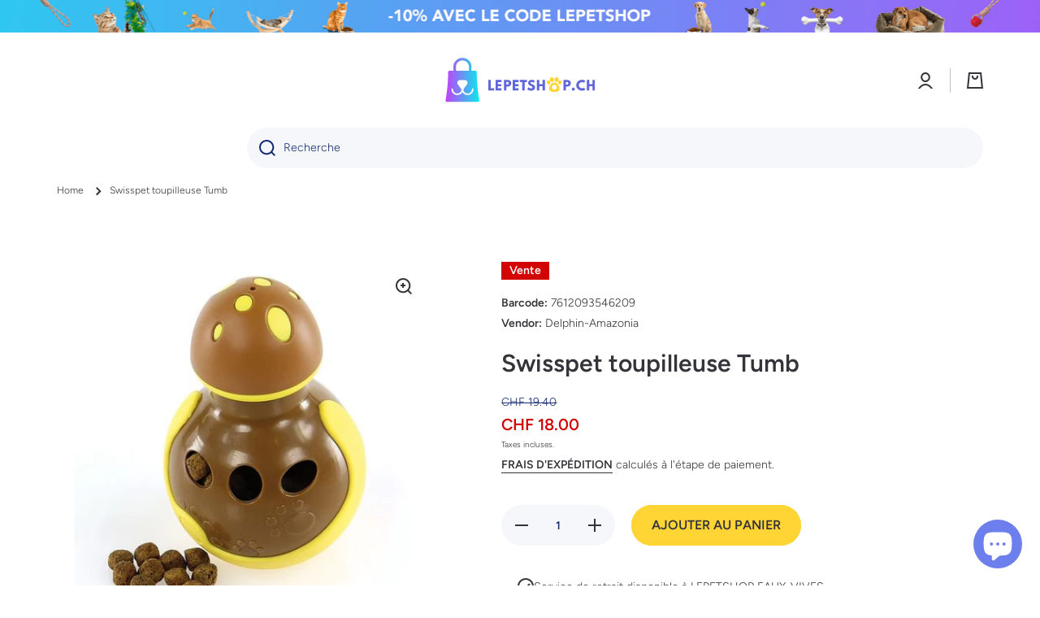

--- FILE ---
content_type: text/html; charset=utf-8
request_url: https://shop.mystetho.com/products/7612093546209
body_size: 39478
content:
<!doctype html>
<html class="no-js" lang="fr" data-role="main">
  <head>
  <!-- Added by AVADA Joy -->
  <script>
      window.AVADA_JOY = window.AVADA_JOY || {};
      window.AVADA_JOY = {"shopId":"YBe9K8dk21xhMHFTqRH9","placeOrder":{"status":true,"earnPoint":"100","rateMoney":100,"earnBy":"price","statusUseCondition":false,"typeProductMatch":"all","typeCondition":"all","conditions":[{"field":"title","typeMatch":"contains","content":""}],"excludeProducts":[],"includeProducts":[],"event":"place_order"},"pointCalculator":{},"allTiers":[{"id":"5DebF1Nxtz2XiCBTOBt4","isSystemTier":true,"icon":"https://imgur.com/atrkLg3.png","rateMoney":"","iconCustom":"","placedOrderReward":false,"earnPoint":"","createdAt":"2023-02-02T09:30:35.275Z","targetPoint":0,"members":0,"systemType":"bronze","name":"Bronze","shopId":"YBe9K8dk21xhMHFTqRH9","updatedAt":"2023-02-02T09:30:35.275Z"},{"id":"VFf4layIKsbzLDSLxR6J","isSystemTier":true,"rateMoney":"","icon":"https://imgur.com/A2rT5G0.png","iconCustom":"","placedOrderReward":false,"earnPoint":"","createdAt":"2023-02-02T09:30:35.275Z","targetPoint":200,"members":0,"systemType":"silver","name":"Silver","shopId":"YBe9K8dk21xhMHFTqRH9","updatedAt":"2023-02-02T09:30:35.275Z"},{"id":"AhBpkCnXFQhVgVQOyo5t","isSystemTier":true,"rateMoney":"","icon":"https://imgur.com/o8PHej5.png","iconCustom":"","placedOrderReward":false,"earnPoint":"","createdAt":"2023-02-02T09:30:35.275Z","targetPoint":500,"members":0,"name":"Gold","systemType":"gold","shopId":"YBe9K8dk21xhMHFTqRH9","updatedAt":"2023-02-02T09:30:35.275Z"}],"tierSettings":null};
      window.AVADA_JOY.status = true;

      const cartProducts = [];
      let productIndex = 0;
      
      window.AVADA_JOY.cartProducts = cartProducts;

      window.AVADA_JOY.account_enabled = true;
      window.AVADA_JOY.login_url = "\/account\/login";
      window.AVADA_JOY.register_url = "\/account\/register";
      window.AVADA_JOY.customer = {
        id: null,
        email: null,
        first_name: null,
        last_name: null,
        point: null
      };
      window.AVADA_JOY.product = {"id":8251934212313,"title":"Swisspet toupilleuse Tumb","handle":"7612093546209","description":"\u003cp\u003eLa toupilleuse Tumb de swisspet offre un plaisir de manger et de jouer pour les chiens de tous âges et de toutes tailles. Grâce à elle, vous pouvez apporter de la variété dans la vie quotidienne et offrir à votre chien un moyen de s'occuper.\u003cbr\u003e\nLa balle de nourriture fonctionne très simplement: remplissez la balle avec la friandise ou la croquette préférée de votre chien et le plaisir peut commencer. Avec la balle à nourriture, votre chien peut apprendre à manger lentement, car seules quelques friandises peuvent sortir de la balle. En même temps, votre ami à quatre pattes entraîne sa puissance cérébrale avec ce jouet, car il doit trouver une (ou plusieurs) stratégie pour retirer les friandises de la balle à nourriture.\u003c\/p\u003e","published_at":"2024-10-21T20:37:03+02:00","created_at":"2023-08-22T08:13:11+02:00","vendor":"Delphin-Amazonia","type":"","tags":["accessory","dog"],"price":1800,"price_min":1800,"price_max":1800,"available":true,"price_varies":false,"compare_at_price":1940,"compare_at_price_min":1940,"compare_at_price_max":1940,"compare_at_price_varies":false,"variants":[{"id":44042210214105,"title":"Default Title","option1":"Default Title","option2":null,"option3":null,"sku":"7612093546209","requires_shipping":true,"taxable":true,"featured_image":null,"available":true,"name":"Swisspet toupilleuse Tumb","public_title":null,"options":["Default Title"],"price":1800,"weight":0,"compare_at_price":1940,"inventory_management":"shopify","barcode":"7612093546209","requires_selling_plan":false,"selling_plan_allocations":[]}],"images":["\/\/shop.mystetho.com\/cdn\/shop\/files\/swisspet-toupilleuse-tumb-delphin-amazonia-969451.jpg?v=1759172901"],"featured_image":"\/\/shop.mystetho.com\/cdn\/shop\/files\/swisspet-toupilleuse-tumb-delphin-amazonia-969451.jpg?v=1759172901","options":["Title"],"media":[{"alt":"Swisspet toupilleuse Tumb - MyStetho Veterinary","id":68135005815162,"position":1,"preview_image":{"aspect_ratio":1.0,"height":500,"width":500,"src":"\/\/shop.mystetho.com\/cdn\/shop\/files\/swisspet-toupilleuse-tumb-delphin-amazonia-969451.jpg?v=1759172901"},"aspect_ratio":1.0,"height":500,"media_type":"image","src":"\/\/shop.mystetho.com\/cdn\/shop\/files\/swisspet-toupilleuse-tumb-delphin-amazonia-969451.jpg?v=1759172901","width":500}],"requires_selling_plan":false,"selling_plan_groups":[],"content":"\u003cp\u003eLa toupilleuse Tumb de swisspet offre un plaisir de manger et de jouer pour les chiens de tous âges et de toutes tailles. Grâce à elle, vous pouvez apporter de la variété dans la vie quotidienne et offrir à votre chien un moyen de s'occuper.\u003cbr\u003e\nLa balle de nourriture fonctionne très simplement: remplissez la balle avec la friandise ou la croquette préférée de votre chien et le plaisir peut commencer. Avec la balle à nourriture, votre chien peut apprendre à manger lentement, car seules quelques friandises peuvent sortir de la balle. En même temps, votre ami à quatre pattes entraîne sa puissance cérébrale avec ce jouet, car il doit trouver une (ou plusieurs) stratégie pour retirer les friandises de la balle à nourriture.\u003c\/p\u003e"};
      window.AVADA_JOY.page = "product";
      
        window.AVADA_JOY.product.selected_variant_id = 44042210214105;
        window.AVADA_JOY.product.collections = [];
        
          window.AVADA_JOY.product.collections.push(`Accessoires pour chiens`);
        
          window.AVADA_JOY.product.collections.push(`Chien`);
        
      
    </script>

  <!-- /Added by AVADA Joy -->

    <meta charset="utf-8">
    <meta http-equiv="X-UA-Compatible" content="IE=edge">
    <meta name="viewport" content="width=device-width,initial-scale=1">
    <meta name="theme-color" content="">
    <link rel="canonical" href="https://lepetshop.ch/products/7612093546209">
    <link rel="preconnect" href="https://cdn.shopify.com" crossorigin><link rel="icon" type="image/png" href="//shop.mystetho.com/cdn/shop/files/favicon_32x32.svg?v=1693496609"><link rel="preconnect" href="https://fonts.shopifycdn.com" crossorigin><title>
      Swisspet toupilleuse Tumb
 &ndash; LEPETSHOP.CH</title>

    
      <meta name="description" content="La toupilleuse Tumb de swisspet offre un plaisir de manger et de jouer pour les chiens de tous âges et de toutes tailles. Grâce à elle, vous pouvez apporter de la variété dans la vie quotidienne et offrir à votre chien un moyen de s&#39;occuper. La balle de nourriture fonctionne très simplement: remplissez la balle avec la">
    

    

<meta property="og:site_name" content="LEPETSHOP.CH">
<meta property="og:url" content="https://lepetshop.ch/products/7612093546209">
<meta property="og:title" content="Swisspet toupilleuse Tumb">
<meta property="og:type" content="product">
<meta property="og:description" content="La toupilleuse Tumb de swisspet offre un plaisir de manger et de jouer pour les chiens de tous âges et de toutes tailles. Grâce à elle, vous pouvez apporter de la variété dans la vie quotidienne et offrir à votre chien un moyen de s&#39;occuper. La balle de nourriture fonctionne très simplement: remplissez la balle avec la"><meta property="og:image" content="http://shop.mystetho.com/cdn/shop/files/swisspet-toupilleuse-tumb-delphin-amazonia-969451.jpg?v=1759172901">
  <meta property="og:image:secure_url" content="https://shop.mystetho.com/cdn/shop/files/swisspet-toupilleuse-tumb-delphin-amazonia-969451.jpg?v=1759172901">
  <meta property="og:image:width" content="500">
  <meta property="og:image:height" content="500"><meta property="og:price:amount" content="18.00">
  <meta property="og:price:currency" content="CHF"><meta name="twitter:card" content="summary_large_image">
<meta name="twitter:title" content="Swisspet toupilleuse Tumb">
<meta name="twitter:description" content="La toupilleuse Tumb de swisspet offre un plaisir de manger et de jouer pour les chiens de tous âges et de toutes tailles. Grâce à elle, vous pouvez apporter de la variété dans la vie quotidienne et offrir à votre chien un moyen de s&#39;occuper. La balle de nourriture fonctionne très simplement: remplissez la balle avec la">
    
    <script src="//shop.mystetho.com/cdn/shop/t/17/assets/global.js?v=182940111594989076111680617512" defer="defer"></script>
    
    <script>window.performance && window.performance.mark && window.performance.mark('shopify.content_for_header.start');</script><meta name="google-site-verification" content="XFu33vooAjBwxJBUwaSbZ2itDj7a5WAU8LoGZUG3u6o">
<meta name="google-site-verification" content="PmpIbmm1ufvbCVq-Wuk42Ko_ZGiJHeTh02Y5HtCwhmU">
<meta name="google-site-verification" content="fWoI3fgrcWGbaFavijeRFmguIK2CrcZ03f6SoDIYH40">
<meta name="google-site-verification" content="6-kuzxDoM-_mvRRk33-wEHAcQa5rJUVYoKGvplmmgTo">
<meta name="google-site-verification" content="HmJGW5LwAUULAaNljL5Mt8H1PjDhW0kQCPpi1co1U88">
<meta name="google-site-verification" content="vsXcApngaQ_G6Ntu5fwiO-a5gJp8h_dA7fXpAGhG5zs">
<meta name="google-site-verification" content="bEB3WRXdj8dRLf05xLJvAZ0fIXX8tBBl19nnanLHvH0">
<meta name="google-site-verification" content="vRVcMuIdNHQReky0l8oexx60anHWDYtlGDQKoxaTuwY">
<meta id="shopify-digital-wallet" name="shopify-digital-wallet" content="/47914221723/digital_wallets/dialog">
<meta name="shopify-checkout-api-token" content="8373cc22fe6c80957c439fe492131294">
<meta id="in-context-paypal-metadata" data-shop-id="47914221723" data-venmo-supported="false" data-environment="production" data-locale="fr_FR" data-paypal-v4="true" data-currency="CHF">
<link rel="alternate" type="application/json+oembed" href="https://lepetshop.ch/products/7612093546209.oembed">
<script async="async" src="/checkouts/internal/preloads.js?locale=fr-CH"></script>
<link rel="preconnect" href="https://shop.app" crossorigin="anonymous">
<script async="async" src="https://shop.app/checkouts/internal/preloads.js?locale=fr-CH&shop_id=47914221723" crossorigin="anonymous"></script>
<script id="apple-pay-shop-capabilities" type="application/json">{"shopId":47914221723,"countryCode":"CH","currencyCode":"CHF","merchantCapabilities":["supports3DS"],"merchantId":"gid:\/\/shopify\/Shop\/47914221723","merchantName":"LEPETSHOP.CH","requiredBillingContactFields":["postalAddress","email"],"requiredShippingContactFields":["postalAddress","email"],"shippingType":"shipping","supportedNetworks":["visa","masterCard","amex"],"total":{"type":"pending","label":"LEPETSHOP.CH","amount":"1.00"},"shopifyPaymentsEnabled":true,"supportsSubscriptions":true}</script>
<script id="shopify-features" type="application/json">{"accessToken":"8373cc22fe6c80957c439fe492131294","betas":["rich-media-storefront-analytics"],"domain":"shop.mystetho.com","predictiveSearch":true,"shopId":47914221723,"locale":"fr"}</script>
<script>var Shopify = Shopify || {};
Shopify.shop = "mystetho-shop.myshopify.com";
Shopify.locale = "fr";
Shopify.currency = {"active":"CHF","rate":"1.0"};
Shopify.country = "CH";
Shopify.theme = {"name":"Minion","id":136230568153,"schema_name":"Minion","schema_version":"2.1.0","theme_store_id":1571,"role":"main"};
Shopify.theme.handle = "null";
Shopify.theme.style = {"id":null,"handle":null};
Shopify.cdnHost = "shop.mystetho.com/cdn";
Shopify.routes = Shopify.routes || {};
Shopify.routes.root = "/";</script>
<script type="module">!function(o){(o.Shopify=o.Shopify||{}).modules=!0}(window);</script>
<script>!function(o){function n(){var o=[];function n(){o.push(Array.prototype.slice.apply(arguments))}return n.q=o,n}var t=o.Shopify=o.Shopify||{};t.loadFeatures=n(),t.autoloadFeatures=n()}(window);</script>
<script>
  window.ShopifyPay = window.ShopifyPay || {};
  window.ShopifyPay.apiHost = "shop.app\/pay";
  window.ShopifyPay.redirectState = null;
</script>
<script id="shop-js-analytics" type="application/json">{"pageType":"product"}</script>
<script defer="defer" async type="module" src="//shop.mystetho.com/cdn/shopifycloud/shop-js/modules/v2/client.init-shop-cart-sync_Lpn8ZOi5.fr.esm.js"></script>
<script defer="defer" async type="module" src="//shop.mystetho.com/cdn/shopifycloud/shop-js/modules/v2/chunk.common_X4Hu3kma.esm.js"></script>
<script defer="defer" async type="module" src="//shop.mystetho.com/cdn/shopifycloud/shop-js/modules/v2/chunk.modal_BV0V5IrV.esm.js"></script>
<script type="module">
  await import("//shop.mystetho.com/cdn/shopifycloud/shop-js/modules/v2/client.init-shop-cart-sync_Lpn8ZOi5.fr.esm.js");
await import("//shop.mystetho.com/cdn/shopifycloud/shop-js/modules/v2/chunk.common_X4Hu3kma.esm.js");
await import("//shop.mystetho.com/cdn/shopifycloud/shop-js/modules/v2/chunk.modal_BV0V5IrV.esm.js");

  window.Shopify.SignInWithShop?.initShopCartSync?.({"fedCMEnabled":true,"windoidEnabled":true});

</script>
<script>
  window.Shopify = window.Shopify || {};
  if (!window.Shopify.featureAssets) window.Shopify.featureAssets = {};
  window.Shopify.featureAssets['shop-js'] = {"shop-cart-sync":["modules/v2/client.shop-cart-sync_hBo3gat_.fr.esm.js","modules/v2/chunk.common_X4Hu3kma.esm.js","modules/v2/chunk.modal_BV0V5IrV.esm.js"],"init-fed-cm":["modules/v2/client.init-fed-cm_BoVeauXL.fr.esm.js","modules/v2/chunk.common_X4Hu3kma.esm.js","modules/v2/chunk.modal_BV0V5IrV.esm.js"],"init-shop-email-lookup-coordinator":["modules/v2/client.init-shop-email-lookup-coordinator_CX4-Y-CZ.fr.esm.js","modules/v2/chunk.common_X4Hu3kma.esm.js","modules/v2/chunk.modal_BV0V5IrV.esm.js"],"init-windoid":["modules/v2/client.init-windoid_iuUmw7cp.fr.esm.js","modules/v2/chunk.common_X4Hu3kma.esm.js","modules/v2/chunk.modal_BV0V5IrV.esm.js"],"shop-button":["modules/v2/client.shop-button_DumFxEIo.fr.esm.js","modules/v2/chunk.common_X4Hu3kma.esm.js","modules/v2/chunk.modal_BV0V5IrV.esm.js"],"shop-cash-offers":["modules/v2/client.shop-cash-offers_BPdnZcGX.fr.esm.js","modules/v2/chunk.common_X4Hu3kma.esm.js","modules/v2/chunk.modal_BV0V5IrV.esm.js"],"shop-toast-manager":["modules/v2/client.shop-toast-manager_sjv6XvZD.fr.esm.js","modules/v2/chunk.common_X4Hu3kma.esm.js","modules/v2/chunk.modal_BV0V5IrV.esm.js"],"init-shop-cart-sync":["modules/v2/client.init-shop-cart-sync_Lpn8ZOi5.fr.esm.js","modules/v2/chunk.common_X4Hu3kma.esm.js","modules/v2/chunk.modal_BV0V5IrV.esm.js"],"init-customer-accounts-sign-up":["modules/v2/client.init-customer-accounts-sign-up_DQVKlaja.fr.esm.js","modules/v2/client.shop-login-button_DkHUpD44.fr.esm.js","modules/v2/chunk.common_X4Hu3kma.esm.js","modules/v2/chunk.modal_BV0V5IrV.esm.js"],"pay-button":["modules/v2/client.pay-button_DN6Ek-nh.fr.esm.js","modules/v2/chunk.common_X4Hu3kma.esm.js","modules/v2/chunk.modal_BV0V5IrV.esm.js"],"init-customer-accounts":["modules/v2/client.init-customer-accounts_BQOJrVdv.fr.esm.js","modules/v2/client.shop-login-button_DkHUpD44.fr.esm.js","modules/v2/chunk.common_X4Hu3kma.esm.js","modules/v2/chunk.modal_BV0V5IrV.esm.js"],"avatar":["modules/v2/client.avatar_BTnouDA3.fr.esm.js"],"init-shop-for-new-customer-accounts":["modules/v2/client.init-shop-for-new-customer-accounts_DW7xpOCZ.fr.esm.js","modules/v2/client.shop-login-button_DkHUpD44.fr.esm.js","modules/v2/chunk.common_X4Hu3kma.esm.js","modules/v2/chunk.modal_BV0V5IrV.esm.js"],"shop-follow-button":["modules/v2/client.shop-follow-button_CXr7UFuQ.fr.esm.js","modules/v2/chunk.common_X4Hu3kma.esm.js","modules/v2/chunk.modal_BV0V5IrV.esm.js"],"checkout-modal":["modules/v2/client.checkout-modal_CXg0VCPn.fr.esm.js","modules/v2/chunk.common_X4Hu3kma.esm.js","modules/v2/chunk.modal_BV0V5IrV.esm.js"],"shop-login-button":["modules/v2/client.shop-login-button_DkHUpD44.fr.esm.js","modules/v2/chunk.common_X4Hu3kma.esm.js","modules/v2/chunk.modal_BV0V5IrV.esm.js"],"lead-capture":["modules/v2/client.lead-capture_C9SxlK5K.fr.esm.js","modules/v2/chunk.common_X4Hu3kma.esm.js","modules/v2/chunk.modal_BV0V5IrV.esm.js"],"shop-login":["modules/v2/client.shop-login_DQBEMTrD.fr.esm.js","modules/v2/chunk.common_X4Hu3kma.esm.js","modules/v2/chunk.modal_BV0V5IrV.esm.js"],"payment-terms":["modules/v2/client.payment-terms_CokxZuo0.fr.esm.js","modules/v2/chunk.common_X4Hu3kma.esm.js","modules/v2/chunk.modal_BV0V5IrV.esm.js"]};
</script>
<script>(function() {
  var isLoaded = false;
  function asyncLoad() {
    if (isLoaded) return;
    isLoaded = true;
    var urls = ["https:\/\/joy.avada.io\/scripttag\/avada-joy-tracking.min.js?shop=mystetho-shop.myshopify.com"];
    for (var i = 0; i < urls.length; i++) {
      var s = document.createElement('script');
      s.type = 'text/javascript';
      s.async = true;
      s.src = urls[i];
      var x = document.getElementsByTagName('script')[0];
      x.parentNode.insertBefore(s, x);
    }
  };
  if(window.attachEvent) {
    window.attachEvent('onload', asyncLoad);
  } else {
    window.addEventListener('load', asyncLoad, false);
  }
})();</script>
<script id="__st">var __st={"a":47914221723,"offset":3600,"reqid":"ce26c863-a187-4bc7-8c17-6b5c7c3a4aff-1769778911","pageurl":"shop.mystetho.com\/products\/7612093546209","u":"87ace24b18e9","p":"product","rtyp":"product","rid":8251934212313};</script>
<script>window.ShopifyPaypalV4VisibilityTracking = true;</script>
<script id="captcha-bootstrap">!function(){'use strict';const t='contact',e='account',n='new_comment',o=[[t,t],['blogs',n],['comments',n],[t,'customer']],c=[[e,'customer_login'],[e,'guest_login'],[e,'recover_customer_password'],[e,'create_customer']],r=t=>t.map((([t,e])=>`form[action*='/${t}']:not([data-nocaptcha='true']) input[name='form_type'][value='${e}']`)).join(','),a=t=>()=>t?[...document.querySelectorAll(t)].map((t=>t.form)):[];function s(){const t=[...o],e=r(t);return a(e)}const i='password',u='form_key',d=['recaptcha-v3-token','g-recaptcha-response','h-captcha-response',i],f=()=>{try{return window.sessionStorage}catch{return}},m='__shopify_v',_=t=>t.elements[u];function p(t,e,n=!1){try{const o=window.sessionStorage,c=JSON.parse(o.getItem(e)),{data:r}=function(t){const{data:e,action:n}=t;return t[m]||n?{data:e,action:n}:{data:t,action:n}}(c);for(const[e,n]of Object.entries(r))t.elements[e]&&(t.elements[e].value=n);n&&o.removeItem(e)}catch(o){console.error('form repopulation failed',{error:o})}}const l='form_type',E='cptcha';function T(t){t.dataset[E]=!0}const w=window,h=w.document,L='Shopify',v='ce_forms',y='captcha';let A=!1;((t,e)=>{const n=(g='f06e6c50-85a8-45c8-87d0-21a2b65856fe',I='https://cdn.shopify.com/shopifycloud/storefront-forms-hcaptcha/ce_storefront_forms_captcha_hcaptcha.v1.5.2.iife.js',D={infoText:'Protégé par hCaptcha',privacyText:'Confidentialité',termsText:'Conditions'},(t,e,n)=>{const o=w[L][v],c=o.bindForm;if(c)return c(t,g,e,D).then(n);var r;o.q.push([[t,g,e,D],n]),r=I,A||(h.body.append(Object.assign(h.createElement('script'),{id:'captcha-provider',async:!0,src:r})),A=!0)});var g,I,D;w[L]=w[L]||{},w[L][v]=w[L][v]||{},w[L][v].q=[],w[L][y]=w[L][y]||{},w[L][y].protect=function(t,e){n(t,void 0,e),T(t)},Object.freeze(w[L][y]),function(t,e,n,w,h,L){const[v,y,A,g]=function(t,e,n){const i=e?o:[],u=t?c:[],d=[...i,...u],f=r(d),m=r(i),_=r(d.filter((([t,e])=>n.includes(e))));return[a(f),a(m),a(_),s()]}(w,h,L),I=t=>{const e=t.target;return e instanceof HTMLFormElement?e:e&&e.form},D=t=>v().includes(t);t.addEventListener('submit',(t=>{const e=I(t);if(!e)return;const n=D(e)&&!e.dataset.hcaptchaBound&&!e.dataset.recaptchaBound,o=_(e),c=g().includes(e)&&(!o||!o.value);(n||c)&&t.preventDefault(),c&&!n&&(function(t){try{if(!f())return;!function(t){const e=f();if(!e)return;const n=_(t);if(!n)return;const o=n.value;o&&e.removeItem(o)}(t);const e=Array.from(Array(32),(()=>Math.random().toString(36)[2])).join('');!function(t,e){_(t)||t.append(Object.assign(document.createElement('input'),{type:'hidden',name:u})),t.elements[u].value=e}(t,e),function(t,e){const n=f();if(!n)return;const o=[...t.querySelectorAll(`input[type='${i}']`)].map((({name:t})=>t)),c=[...d,...o],r={};for(const[a,s]of new FormData(t).entries())c.includes(a)||(r[a]=s);n.setItem(e,JSON.stringify({[m]:1,action:t.action,data:r}))}(t,e)}catch(e){console.error('failed to persist form',e)}}(e),e.submit())}));const S=(t,e)=>{t&&!t.dataset[E]&&(n(t,e.some((e=>e===t))),T(t))};for(const o of['focusin','change'])t.addEventListener(o,(t=>{const e=I(t);D(e)&&S(e,y())}));const B=e.get('form_key'),M=e.get(l),P=B&&M;t.addEventListener('DOMContentLoaded',(()=>{const t=y();if(P)for(const e of t)e.elements[l].value===M&&p(e,B);[...new Set([...A(),...v().filter((t=>'true'===t.dataset.shopifyCaptcha))])].forEach((e=>S(e,t)))}))}(h,new URLSearchParams(w.location.search),n,t,e,['guest_login'])})(!0,!0)}();</script>
<script integrity="sha256-4kQ18oKyAcykRKYeNunJcIwy7WH5gtpwJnB7kiuLZ1E=" data-source-attribution="shopify.loadfeatures" defer="defer" src="//shop.mystetho.com/cdn/shopifycloud/storefront/assets/storefront/load_feature-a0a9edcb.js" crossorigin="anonymous"></script>
<script crossorigin="anonymous" defer="defer" src="//shop.mystetho.com/cdn/shopifycloud/storefront/assets/shopify_pay/storefront-65b4c6d7.js?v=20250812"></script>
<script data-source-attribution="shopify.dynamic_checkout.dynamic.init">var Shopify=Shopify||{};Shopify.PaymentButton=Shopify.PaymentButton||{isStorefrontPortableWallets:!0,init:function(){window.Shopify.PaymentButton.init=function(){};var t=document.createElement("script");t.src="https://shop.mystetho.com/cdn/shopifycloud/portable-wallets/latest/portable-wallets.fr.js",t.type="module",document.head.appendChild(t)}};
</script>
<script data-source-attribution="shopify.dynamic_checkout.buyer_consent">
  function portableWalletsHideBuyerConsent(e){var t=document.getElementById("shopify-buyer-consent"),n=document.getElementById("shopify-subscription-policy-button");t&&n&&(t.classList.add("hidden"),t.setAttribute("aria-hidden","true"),n.removeEventListener("click",e))}function portableWalletsShowBuyerConsent(e){var t=document.getElementById("shopify-buyer-consent"),n=document.getElementById("shopify-subscription-policy-button");t&&n&&(t.classList.remove("hidden"),t.removeAttribute("aria-hidden"),n.addEventListener("click",e))}window.Shopify?.PaymentButton&&(window.Shopify.PaymentButton.hideBuyerConsent=portableWalletsHideBuyerConsent,window.Shopify.PaymentButton.showBuyerConsent=portableWalletsShowBuyerConsent);
</script>
<script data-source-attribution="shopify.dynamic_checkout.cart.bootstrap">document.addEventListener("DOMContentLoaded",(function(){function t(){return document.querySelector("shopify-accelerated-checkout-cart, shopify-accelerated-checkout")}if(t())Shopify.PaymentButton.init();else{new MutationObserver((function(e,n){t()&&(Shopify.PaymentButton.init(),n.disconnect())})).observe(document.body,{childList:!0,subtree:!0})}}));
</script>
<script id='scb4127' type='text/javascript' async='' src='https://shop.mystetho.com/cdn/shopifycloud/privacy-banner/storefront-banner.js'></script><link id="shopify-accelerated-checkout-styles" rel="stylesheet" media="screen" href="https://shop.mystetho.com/cdn/shopifycloud/portable-wallets/latest/accelerated-checkout-backwards-compat.css" crossorigin="anonymous">
<style id="shopify-accelerated-checkout-cart">
        #shopify-buyer-consent {
  margin-top: 1em;
  display: inline-block;
  width: 100%;
}

#shopify-buyer-consent.hidden {
  display: none;
}

#shopify-subscription-policy-button {
  background: none;
  border: none;
  padding: 0;
  text-decoration: underline;
  font-size: inherit;
  cursor: pointer;
}

#shopify-subscription-policy-button::before {
  box-shadow: none;
}

      </style>
<script id="sections-script" data-sections="main-product,footer" defer="defer" src="//shop.mystetho.com/cdn/shop/t/17/compiled_assets/scripts.js?v=22447"></script>
<script>window.performance && window.performance.mark && window.performance.mark('shopify.content_for_header.end');</script>

    
    <style data-shopify>    
      @font-face {
  font-family: Figtree;
  font-weight: 300;
  font-style: normal;
  font-display: swap;
  src: url("//shop.mystetho.com/cdn/fonts/figtree/figtree_n3.e4cc0323f8b9feb279bf6ced9d868d88ce80289f.woff2") format("woff2"),
       url("//shop.mystetho.com/cdn/fonts/figtree/figtree_n3.db79ac3fb83d054d99bd79fccf8e8782b5cf449e.woff") format("woff");
}

@font-face {
  font-family: Figtree;
  font-weight: 600;
  font-style: normal;
  font-display: swap;
  src: url("//shop.mystetho.com/cdn/fonts/figtree/figtree_n6.9d1ea52bb49a0a86cfd1b0383d00f83d3fcc14de.woff2") format("woff2"),
       url("//shop.mystetho.com/cdn/fonts/figtree/figtree_n6.f0fcdea525a0e47b2ae4ab645832a8e8a96d31d3.woff") format("woff");
}

@font-face {
  font-family: Figtree;
  font-weight: 300;
  font-style: italic;
  font-display: swap;
  src: url("//shop.mystetho.com/cdn/fonts/figtree/figtree_i3.914abbe7a583759f0a18bf02652c9ee1f4bb1c6d.woff2") format("woff2"),
       url("//shop.mystetho.com/cdn/fonts/figtree/figtree_i3.3d7354f07ddb3c61082efcb69896c65d6c00d9fa.woff") format("woff");
}

      @font-face {
  font-family: Figtree;
  font-weight: 600;
  font-style: italic;
  font-display: swap;
  src: url("//shop.mystetho.com/cdn/fonts/figtree/figtree_i6.702baae75738b446cfbed6ac0d60cab7b21e61ba.woff2") format("woff2"),
       url("//shop.mystetho.com/cdn/fonts/figtree/figtree_i6.6b8dc40d16c9905d29525156e284509f871ce8f9.woff") format("woff");
}

      @font-face {
  font-family: Figtree;
  font-weight: 600;
  font-style: normal;
  font-display: swap;
  src: url("//shop.mystetho.com/cdn/fonts/figtree/figtree_n6.9d1ea52bb49a0a86cfd1b0383d00f83d3fcc14de.woff2") format("woff2"),
       url("//shop.mystetho.com/cdn/fonts/figtree/figtree_n6.f0fcdea525a0e47b2ae4ab645832a8e8a96d31d3.woff") format("woff");
}

    
      :root {
    	--duration-short: .2s;
        --duration-medium: .3s;
    	--duration-large: .5s;
    	--animation-bezier: ease;
    	--zoom-animation-bezier: cubic-bezier(.15,.75,.5,1);
    
        --animation-type: cubic-bezier(0, 0, 0.3, 1);
        --animation-time: .5s;

        --product-thumbnail_move-up: 0.35s;
        --product-thumbnail_move-up_type: linear;
        --product-thumbnail-button_opacity_hover: 0.15s;
        --product-thumbnail-button_opacity_over: 0.3s;
        --product-thumbnail-button_opacity_type: linear;
        --product-thumbnail-button_move: 0.35s;
        --product-thumbnail-button_move_type: linear;

        --font-heading-family: Figtree, sans-serif;
        --font-heading-style: normal;
        --font-heading-weight: 600;
    
        --font-body-family: Figtree, sans-serif;
        --font-body-style: normal;
        --font-body-weight: 300;
    	--font-body-bold-weight: 600;
    	--font-button-weight: 600;
    
    	--font-heading-scale: 1.0;
        --font-body-scale: 1.0;
    
        --font-body-size: calc(16px * var(--font-body-scale));
        --font-body-line-height: 130%;
        --font-body2-size: calc(14px * var(--font-body-scale));
        --font-body2-line-height: 130%;
        --font-body3-size: calc(12px * var(--font-body-scale));
        --font-body3-line-height: 130%;
        --font-body4-size: calc(10px * var(--font-body-scale));
        --font-body4-line-height: 130%;

        --color-body-background: #ffffff;
        --color-secondary-background: #ffffff;
      	--color-section-background: var(--color-secondary-background);--color-simple-dropdown: #ffffff;
    	--color-vertical-menu-dropdown: #ffffff;

        --color-base:#34343a;
    	--color-base-rgb: 52, 52, 58;
        --color-accent:#ffd435;
        --color-subheading: var(--color-accent);
        --color-text-link:#0568d6;

        --color-price: #142c73;
        --color-old-price: #d20404;
        --color-lines-borders: rgba(52, 52, 58, 0.3);
        --color-input-background: #f6f7fa;
        --color-input-text: #142c73;
        --color-input-background-active: var(--color-body-background);
        --opacity-icons: 1.0;

    	--mobile-focus-color: rgba(52, 52, 58, 0.04);

    	--shadow: 0px 4px 20px rgba(22, 19, 69, 0.13);--auto-text-color-button-light:#ffffff;
    	--auto-text-color-button-dark:var(--color-base);
    	--auto-input-color-active-border-light: rgba(255,255,255,0.3);
    	--auto-input-color-active-border-dark:rgba(var(--color-base-rgb),0.3);--auto-text-color-input-light:#ffffff;
    	--auto-text-color-input-dark:var(--color-input-text);--auto-text-color-accent: 
var(--color-base)
;--auto-text-color--with-base-color: #ffffff;--radius: 0px;
    	--radius-input: 25px;
    	--radius-button: 25px;
    	--radius-badge:0;
    	--radius-checkbox:0;

        --color-badge-1:#d20404;--color-badge-1-text: var(--auto-text-color-button-light);--color-badge-2:#ef6c00;--color-badge-2-text: var(--auto-text-color-button-light);--color-badge-3:#142c73;--color-badge-3-text: var(--auto-text-color-button-light);--color-free-delivery-bar: #99D5CF;
      
    	--color-error: #d20404;
    
        --form_field-height: 50px;

        --page-width: 1400px;
        --page-padding: 30px;

        --sections-top-spacing: 100px;
    	--sections-top-spacing-mobile: 80px;
		--sections-top-spacing--medium: 80px;
    	--sections-top-spacing--medium-mobile: 60px;
		--sections-top-spacing--small: 40px;
    	--sections-top-spacing--small-mobile: 40px;

        --padding1: 10px;
        --padding2: 20px;
        --padding3: 30px;
        --padding4: 40px;
    	--padding5: 60px;
      }

      *,
      *::before,
      *::after {
      	box-sizing: border-box;
      }
      html {
        box-sizing: border-box;
        height: 100%;
     	-webkit-tap-highlight-color: transparent;
    	scroll-behavior: smooth;
      }
      body {
        display: grid;
        grid-template-rows: auto auto 1fr auto;
        grid-template-columns: 100%;
        min-height: 100%;
        margin: 0;
        font-size: var(--font-body-size);
        line-height: var(--font-body-line-height);
        color: var(--color-base);
    	background: var(--color-body-background);
        font-family: var(--font-body-family);
        font-style: var(--font-body-style);
        font-weight: var(--font-body-weight);
        -webkit-text-size-adjust: none;
    	text-size-adjust: none;
    	overflow-x: hidden;
      }.btn{
        --background: var(--color-accent);--color: var(--auto-text-color-button-dark);
    	--fill: var(--auto-text-color-button-dark);}.btn--secondary{
        --background: var(--color-base);--color: var(--auto-text-color-button-light);
    	--fill: var(--auto-text-color-button-light);}
    
    .visually-hidden {
      position: absolute!important;
      overflow: hidden;
      margin: -1px;
      border: 0;
      clip: rect(0 0 0 0);
      word-wrap: normal!important;
    }
    .visually-hidden:not(:focus),
    .visually-hidden:not(:focus-visible){
      width: 1px;
      height: 1px;
      padding: 0;
    }
    .announcement-bar{
      opacity:0;
    }
    .popup-modal{
      display: none;
    }.js #MainContent{
      opacity:0;
      transition: opacity 1s var(--animation-bezier);
    }
    .js.dom-loaded #MainContent{
      opacity:1;
    }.js img.image-show--fadein{
      opacity:0;
      transition: opacity 1s var(--animation-bezier);
    }
    .js img.image-show--fadein.image-loaded{
      opacity: 1;
    }.btn:not(.btn_border), .btn-small, .btn-medium{
      text-transform: uppercase;
    }</style>

    <link href="//shop.mystetho.com/cdn/shop/t/17/assets/base.css?v=141643368145648553791680617513" rel="stylesheet" type="text/css" media="all" />
    
<link rel="preload" as="font" href="//shop.mystetho.com/cdn/fonts/figtree/figtree_n3.e4cc0323f8b9feb279bf6ced9d868d88ce80289f.woff2" type="font/woff2" crossorigin><link rel="preload" as="font" href="//shop.mystetho.com/cdn/fonts/figtree/figtree_n6.9d1ea52bb49a0a86cfd1b0383d00f83d3fcc14de.woff2" type="font/woff2" crossorigin><link rel="stylesheet" href="//shop.mystetho.com/cdn/shop/t/17/assets/component-predictive-search.css?v=169156080147452933411680617512" media="print" onload="this.media='all'"><script>
      document.documentElement.className = document.documentElement.className.replace('no-js', 'js');
      if (Shopify.designMode) {
        document.documentElement.classList.add('shopify-design-mode');
      }
      document.addEventListener("DOMContentLoaded", function(event) {
        document.documentElement.classList.add('dom-loaded');
      });
    </script>
  <!-- BEGIN app block: shopify://apps/buddha-mega-menu-navigation/blocks/megamenu/dbb4ce56-bf86-4830-9b3d-16efbef51c6f -->
<script>
        var productImageAndPrice = [],
            collectionImages = [],
            articleImages = [],
            mmLivIcons = false,
            mmFlipClock = false,
            mmFixesUseJquery = false,
            mmNumMMI = 3,
            mmSchemaTranslation = {},
            mmMenuStrings =  [] ,
            mmShopLocale = "fr",
            mmShopLocaleCollectionsRoute = "/collections",
            mmSchemaDesignJSON = [{"action":"design","setting":"font_family","value":"Default"},{"action":"design","setting":"font_size","value":"13px"},{"action":"design","setting":"text_color","value":"#222222"},{"action":"design","setting":"link_hover_color","value":"#0da19a"},{"action":"design","setting":"link_color","value":"#4e4e4e"},{"action":"design","setting":"background_hover_color","value":"#f9f9f9"},{"action":"design","setting":"background_color","value":"#ffffff"},{"action":"design","setting":"price_color","value":"#0da19a"},{"action":"design","setting":"contact_right_btn_text_color","value":"#ffffff"},{"action":"design","setting":"contact_right_btn_bg_color","value":"#3A3A3A"},{"action":"design","setting":"contact_left_bg_color","value":"#3A3A3A"},{"action":"design","setting":"contact_left_alt_color","value":"#CCCCCC"},{"action":"design","setting":"contact_left_text_color","value":"#f1f1f0"},{"action":"design","setting":"addtocart_enable","value":"true"},{"action":"design","setting":"addtocart_text_color","value":"#333333"},{"action":"design","setting":"addtocart_background_color","value":"#ffffff"},{"action":"design","setting":"addtocart_text_hover_color","value":"#ffffff"},{"action":"design","setting":"addtocart_background_hover_color","value":"#0da19a"},{"action":"design","setting":"countdown_color","value":"#ffffff"},{"action":"design","setting":"countdown_background_color","value":"#333333"},{"action":"design","setting":"vertical_font_family","value":"Default"},{"action":"design","setting":"vertical_font_size","value":"13px"},{"action":"design","setting":"vertical_text_color","value":"#ffffff"},{"action":"design","setting":"vertical_link_color","value":"#ffffff"},{"action":"design","setting":"vertical_link_hover_color","value":"#ffffff"},{"action":"design","setting":"vertical_price_color","value":"#ffffff"},{"action":"design","setting":"vertical_contact_right_btn_text_color","value":"#ffffff"},{"action":"design","setting":"vertical_addtocart_enable","value":"true"},{"action":"design","setting":"vertical_addtocart_text_color","value":"#ffffff"},{"action":"design","setting":"vertical_countdown_color","value":"#ffffff"},{"action":"design","setting":"vertical_countdown_background_color","value":"#333333"},{"action":"design","setting":"vertical_background_color","value":"#017b86"},{"action":"design","setting":"vertical_addtocart_background_color","value":"#333333"},{"action":"design","setting":"vertical_contact_right_btn_bg_color","value":"#333333"},{"action":"design","setting":"vertical_contact_left_alt_color","value":"#333333"}],
            mmDomChangeSkipUl = "",
            buddhaMegaMenuShop = "mystetho-shop.myshopify.com",
            mmWireframeCompression = "0",
            mmExtensionAssetUrl = "https://cdn.shopify.com/extensions/019abe06-4a3f-7763-88da-170e1b54169b/mega-menu-151/assets/";var bestSellersHTML = '';var newestProductsHTML = '';/* get link lists api */
        var linkLists={"main-menu" : {"title":"Menu", "items":["/collections/chien","/collections/chat","#","#","#",]},"footer" : {"title":"Footer menu", "items":["/policies/privacy-policy","/policies/refund-policy","/policies/terms-of-service","/policies/shipping-policy",]},"menu-collections" : {"title":"Menu collections", "items":["/collections","/collections","http://mvet.ch/",]},"customer-account-main-menu" : {"title":"Menu principal du compte client", "items":["/","https://shopify.com/47914221723/account/orders?locale=fr&amp;region_country=CH",]},};/*ENDPARSE*/

        

        /* set product prices *//* get the collection images *//* get the article images *//* customer fixes */
        var mmThemeFixesBeforeInit = function(){ /* generic mobile menu toggle translate effect */ document.addEventListener("toggleSubmenu", function (e) { var pc = document.querySelector("#PageContainer"); var mm = document.querySelector("#MobileNav"); if (pc && mm && typeof e.mmMobileHeight != "undefined"){ var pcStyle = pc.getAttribute("style"); if (pcStyle && pcStyle.indexOf("translate3d") != -1) { pc.style.transform = "translate3d(0px, "+ e.mmMobileHeight +"px, 0px)"; } } }); mmAddStyle(" .header__icons {z-index: 1003;} "); if (document.querySelectorAll(".sf-menu-links,ul.sf-nav").length == 2) { customMenuUls=".sf-menu-links,ul.sf-nav"; mmHorizontalMenus="ul.sf-nav"; mmVerticalMenus=".sf-menu-links"; mmAddStyle("@media screen and (min-width:1280px) { .sf-header__desktop {display: block !important;} }"); } window.mmLoadFunction = function(){ setTimeout(function(){ var m = document.querySelector("#megamenu_level__1"); if (m && m.matches(".vertical-mega-menu")) reinitMenus("#megamenu_level__1"); },100); }; if (document.readyState !== "loading") { mmLoadFunction(); } else { document.removeEventListener("DOMContentLoaded", mmLoadFunction); document.addEventListener("DOMContentLoaded", mmLoadFunction); } }; var mmThemeFixesBefore = function(){ window.buddhaFilterLiElements = function(liElements){ var elements = []; for (var i=0; i<liElements.length; i++) { if (liElements[i].querySelector("[href=\"/cart\"]") == null) { elements.push(liElements[i]); } } return elements; }; if (tempMenuObject.u.matches("#mobile_menu, #velaMegamenu .nav, #SiteNav, #siteNav")) { tempMenuObject.forceMenu = true; tempMenuObject.skipCheck = true; tempMenuObject.liItems = buddhaFilterLiElements(mmNot(tempMenuObject.u.children, ".search_container,.site-nav__item_cart")); } else if (tempMenuObject.u.matches(".main_nav .nav .menu")) { var numMenusApplied = 0, numMenusAppliedSticky = 0; mmForEach(document, ".main_nav .nav .menu", function(el){ if (el.closest(".sticky_nav") == null) { if (el.querySelector(".buddha-menu-item")) { numMenusApplied++; } } else { if (el.querySelector(".buddha-menu-item")) { numMenusAppliedSticky++; } } }); if (((tempMenuObject.u.closest(".sticky_nav")) && (numMenusAppliedSticky < 1)) || ((tempMenuObject.u.closest(".sticky_nav")) && (numMenusApplied < 1))) { tempMenuObject.forceMenu = true; tempMenuObject.skipCheck = true; tempMenuObject.liItems = buddhaFilterLiElements(mmNot(tempMenuObject.u.children, ".search_container,.site-nav__item_cart")); } } else if (tempMenuObject.u.matches("#mobile-menu:not(.mm-menu)") && tempMenuObject.u.querySelector(".hamburger,.shifter-handle") == null) { tempMenuObject.forceMenu = true; tempMenuObject.skipCheck = true; tempMenuObject.liItems = buddhaFilterLiElements(tempMenuObject.u.children); } else if (tempMenuObject.u.matches("#accessibleNav") && tempMenuObject.u.closest("#topnav2") == null) { tempMenuObject.forceMenu = true; tempMenuObject.skipCheck = true; tempMenuObject.liItems = buddhaFilterLiElements(mmNot(tempMenuObject.u.children, ".customer-navlink")); } else if (tempMenuObject.u.matches("#megamenu_level__1")) { tempMenuObject.forceMenu = true; tempMenuObject.skipCheck = true; tempMenuObject.liClasses = "level_1__item"; tempMenuObject.aClasses = "level_1__link"; tempMenuObject.liItems = buddhaFilterLiElements(tempMenuObject.u.children); } else if (tempMenuObject.u.matches(".mobile-nav__items")) { tempMenuObject.forceMenu = true; tempMenuObject.skipCheck = true; tempMenuObject.liClasses = "mobile-nav__item"; tempMenuObject.aClasses = "mobile-nav__link"; tempMenuObject.liItems = buddhaFilterLiElements(tempMenuObject.u.children); } else if (tempMenuObject.u.matches("#NavDrawer > .mobile-nav") && document.querySelector(".mobile-nav>.buddha-menu-item") == null ) { tempMenuObject.forceMenu = true; tempMenuObject.skipCheck = true; tempMenuObject.liClasses = "mobile-nav__item"; tempMenuObject.aClasses = "mobile-nav__link"; tempMenuObject.liItems = buddhaFilterLiElements(mmNot(tempMenuObject.u.children, ".mobile-nav__search")); } else if (tempMenuObject.u.matches(".mobile-nav-wrapper > .mobile-nav")) { tempMenuObject.forceMenu = true; tempMenuObject.skipCheck = true; tempMenuObject.liClasses = "mobile-nav__item border-bottom"; tempMenuObject.aClasses = "mobile-nav__link"; tempMenuObject.liItems = buddhaFilterLiElements(mmNot(tempMenuObject.u.children, ".mobile-nav__search")); } else if (tempMenuObject.u.matches("#nav .mm-panel .mm-listview")) { tempMenuObject.forceMenu = true; tempMenuObject.skipCheck = true; tempMenuObject.liItems = buddhaFilterLiElements(tempMenuObject.u.children); var firstMmPanel = true; mmForEach(document, "#nav>.mm-panels>.mm-panel", function(el){ if (firstMmPanel) { firstMmPanel = false; el.classList.remove("mm-hidden"); el.classList.remove("mm-subopened"); } else { el.parentElement.removeChild(el); } }); } else if (tempMenuObject.u.matches(".SidebarMenu__Nav--primary")) { tempMenuObject.forceMenu = true; tempMenuObject.skipCheck = true; tempMenuObject.liClasses = "Collapsible"; tempMenuObject.aClasses = "Collapsible__Button Heading u-h6"; tempMenuObject.liItems = buddhaFilterLiElements(tempMenuObject.u.children); } else if (tempMenuObject.u.matches(".mm_menus_ul")) { tempMenuObject.forceMenu = true; tempMenuObject.skipCheck = true; tempMenuObject.liClasses = "ets_menu_item"; tempMenuObject.aClasses = "mm-nowrap"; tempMenuObject.liItems = buddhaFilterLiElements(tempMenuObject.u.children); mmAddStyle(" .horizontal-mega-menu > .buddha-menu-item > a {white-space: nowrap;} ", "mmThemeCStyle"); } else if (tempMenuObject.u.matches("#accordion")) { tempMenuObject.forceMenu = true; tempMenuObject.skipCheck = true; tempMenuObject.liClasses = ""; tempMenuObject.aClasses = ""; tempMenuObject.liItems = tempMenuObject.u.children; } else if (tempMenuObject.u.matches(".mobile-menu__panel:first-child .mobile-menu__nav")) { tempMenuObject.forceMenu = true; tempMenuObject.skipCheck=true; tempMenuObject.liClasses = "mobile-menu__nav-item"; tempMenuObject.aClasses = "mobile-menu__nav-link"; tempMenuObject.liItems = tempMenuObject.u.children; } else if (tempMenuObject.u.matches("#nt_menu_id")) { tempMenuObject.forceMenu = true; tempMenuObject.skipCheck=true; tempMenuObject.liClasses = "menu-item type_simple"; tempMenuObject.aClasses = "lh__1 flex al_center pr"; tempMenuObject.liItems = tempMenuObject.u.children; } else if (tempMenuObject.u.matches("#menu_mb_cat")) { tempMenuObject.forceMenu = true; tempMenuObject.skipCheck=true; tempMenuObject.liClasses = "menu-item type_simple"; tempMenuObject.aClasses = ""; tempMenuObject.liItems = tempMenuObject.u.children; } else if (tempMenuObject.u.matches("#menu_mb_ul")) { tempMenuObject.forceMenu = true; tempMenuObject.skipCheck=true; tempMenuObject.liClasses = "menu-item only_icon_false"; tempMenuObject.aClasses = ""; tempMenuObject.liItems = mmNot(tempMenuObject.u.children, "#customer_login_link,#customer_register_link,#item_mb_help", true); mmAddStyle(" #menu_mb_ul.vertical-mega-menu li.buddha-menu-item>a {display: flex !important;} #menu_mb_ul.vertical-mega-menu li.buddha-menu-item>a>.mm-title {padding: 0 !important;} ", "mmThemeStyle"); } else if (tempMenuObject.u.matches(".header__inline-menu > .list-menu")) { tempMenuObject.forceMenu = true; tempMenuObject.skipCheck=true; tempMenuObject.liClasses = ""; tempMenuObject.aClasses = "header__menu-item list-menu__item link focus-inset"; tempMenuObject.liItems = tempMenuObject.u.children; } else if (tempMenuObject.u.matches(".menu-drawer__navigation>.list-menu")) { tempMenuObject.forceMenu = true; tempMenuObject.skipCheck=true; tempMenuObject.liClasses = ""; tempMenuObject.aClasses = "menu-drawer__menu-item list-menu__item link link--text focus-inset"; tempMenuObject.liItems = tempMenuObject.u.children; } else if (tempMenuObject.u.matches(".header__menu-items")) { tempMenuObject.forceMenu = true; tempMenuObject.skipCheck = true; tempMenuObject.liClasses = "navbar-item header__item has-mega-menu"; tempMenuObject.aClasses = "navbar-link header__link"; tempMenuObject.liItems = tempMenuObject.u.children; mmAddStyle(" .horizontal-mega-menu .buddha-menu-item>a:after{content: none;} ", "mmThemeStyle"); } else if (tempMenuObject.u.matches(".header__navigation")) { tempMenuObject.forceMenu = true; tempMenuObject.skipCheck = true; tempMenuObject.liClasses = "header__nav-item"; tempMenuObject.aClasses = ""; tempMenuObject.liItems = tempMenuObject.u.children; } else if (tempMenuObject.u.matches(".slide-nav")) { mmVerticalMenus=".slide-nav"; tempMenuObject.forceMenu = true; tempMenuObject.skipCheck = true; tempMenuObject.liClasses = "slide-nav__item"; tempMenuObject.aClasses = "slide-nav__link"; tempMenuObject.liItems = tempMenuObject.u.children; } else if (tempMenuObject.u.matches(".header__links-list")) { tempMenuObject.forceMenu = true; tempMenuObject.skipCheck = true; tempMenuObject.liClasses = ""; tempMenuObject.aClasses = ""; tempMenuObject.liItems = tempMenuObject.u.children; mmAddStyle(".header__left,.header__links {overflow: visible !important; }"); } else if (tempMenuObject.u.matches("#menu-main-navigation,#menu-mobile-nav,#t4s-menu-drawer")) { tempMenuObject.forceMenu = true; tempMenuObject.skipCheck=true; tempMenuObject.liClasses = ""; tempMenuObject.aClasses = ""; tempMenuObject.liItems = tempMenuObject.u.children; } else if (tempMenuObject.u.matches(".nav-desktop:first-child > .nav-desktop__tier-1")) { tempMenuObject.forceMenu = true; tempMenuObject.skipCheck=true; tempMenuObject.liClasses = "nav-desktop__tier-1-item"; tempMenuObject.aClasses = "nav-desktop__tier-1-link"; tempMenuObject.liItems = tempMenuObject.u.children; } else if (tempMenuObject.u.matches(".mobile-nav") && tempMenuObject.u.querySelector(".appear-animation.appear-delay-2") != null) { tempMenuObject.forceMenu = true; tempMenuObject.skipCheck=true; tempMenuObject.liClasses = "mobile-nav__item appear-animation appear-delay-3"; tempMenuObject.aClasses = "mobile-nav__link"; tempMenuObject.liItems = mmNot(tempMenuObject.u.children, "a[href*=account],.mobile-nav__spacer", true); } else if (tempMenuObject.u.matches("nav > .list-menu")) { tempMenuObject.forceMenu = true; tempMenuObject.liClasses = ""; tempMenuObject.aClasses = "header__menu-item list-menu__item link link--text focus-inset"; tempMenuObject.liItems = tempMenuObject.u.children; } else if (tempMenuObject.u.matches(".site-navigation>.navmenu")) { tempMenuObject.forceMenu = true; tempMenuObject.skipCheck=true; tempMenuObject.liClasses = "navmenu-item navmenu-basic__item"; tempMenuObject.aClasses = "navmenu-link navmenu-link-depth-1"; tempMenuObject.liItems = tempMenuObject.u.children; } else if (tempMenuObject.u.matches("nav>.js-accordion-mobile-nav")) { tempMenuObject.skipCheck = true; tempMenuObject.forceMenu = true; tempMenuObject.liClasses = "js-accordion-header c-accordion__header"; tempMenuObject.aClasses = "js-accordion-link c-accordion__link"; tempMenuObject.liItems = mmNot(tempMenuObject.u.children, ".mobile-menu__item"); } else if (tempMenuObject.u.matches(".sf-menu-links")) { tempMenuObject.forceMenu = true; tempMenuObject.skipCheck = true; tempMenuObject.liClasses = "list-none"; tempMenuObject.aClasses = "block px-4 py-3"; tempMenuObject.liItems = tempMenuObject.u.children; } else if (tempMenuObject.u.matches(".sf-nav")) { tempMenuObject.forceMenu = true; tempMenuObject.skipCheck = true; tempMenuObject.liClasses = "sf-menu-item list-none sf-menu-item--no-mega sf-menu-item-parent"; tempMenuObject.aClasses = "block px-4 py-5 flex items-center sf__parent-item"; tempMenuObject.liItems = tempMenuObject.u.children; } else if (tempMenuObject.u.matches(".main-nav:not(.topnav)") && tempMenuObject.u.children.length>2) { tempMenuObject.forceMenu = true; tempMenuObject.skipCheck = true; tempMenuObject.liClasses = "main-nav__tier-1-item"; tempMenuObject.aClasses = "main-nav__tier-1-link"; tempMenuObject.liItems = tempMenuObject.u.children; } else if (tempMenuObject.u.matches(".mobile-nav") && tempMenuObject.u.querySelector(".mobile-nav__item") != null && document.querySelector(".mobile-nav .buddha-menu-item")==null) { tempMenuObject.forceMenu = true; tempMenuObject.skipCheck = true; tempMenuObject.liClasses = "mobile-nav__item"; tempMenuObject.aClasses = "mobile-nav__link"; tempMenuObject.liItems = tempMenuObject.u.children; } else if (tempMenuObject.u.matches("#t4s-nav-ul")) { tempMenuObject.forceMenu = true; tempMenuObject.liClasses = "t4s-type__mega menu-width__cus t4s-menu-item has--children menu-has__offsets"; tempMenuObject.aClasses = "t4s-lh-1 t4s-d-flex t4s-align-items-center t4s-pr"; tempMenuObject.liItems = tempMenuObject.u.children; } else if (tempMenuObject.u.matches("#menu-mb__ul")) { tempMenuObject.forceMenu = true; tempMenuObject.liClasses = "t4s-menu-item t4s-item-level-0"; tempMenuObject.aClasses = ""; tempMenuObject.liItems = mmNot(tempMenuObject.u.children, "#item_mb_wis,#item_mb_sea,#item_mb_acc,#item_mb_help"); } else if (tempMenuObject.u.matches(".navbar-nav")) { tempMenuObject.forceMenu = true; tempMenuObject.skipCheck=true; tempMenuObject.liClasses = "nav-item"; tempMenuObject.aClasses = "nav-link list-menu__item"; tempMenuObject.liItems = tempMenuObject.u.children; } else if (tempMenuObject.u.matches(".navbar-nav-sidebar")) { tempMenuObject.forceMenu = true; tempMenuObject.skipCheck=true; tempMenuObject.liClasses = "nav-item sidemenu-animation sidemenu-animation-delay-2"; tempMenuObject.aClasses = "list-menu__item"; tempMenuObject.liItems = tempMenuObject.u.children; } /* try to find li and a classes for requested menu if they are not set */ if (tempMenuObject.skipCheck == true) { var _links=[]; var keys = Object.keys(linkLists); for (var i=0; i<keys.length; i++) { if (selectedMenu == keys[i]) { _links = linkLists[keys[i]].items; break; } } mmForEachChild(tempMenuObject.u, "LI", function(li){ var href = null; var a = li.querySelector("a"); if (a) href = a.getAttribute("href"); if (href == null || (href != null && (href.substr(0,1) == "#" || href==""))){ var a2 = li.querySelector((!!document.documentMode) ? "* + a" : "a:nth-child(2)"); if (a2) { href = a2.getAttribute("href"); a = a2; } } if (href == null || (href != null && (href.substr(0,1) == "#" || href==""))) { var a2 = li.querySelector("a>a"); if (a2) { href = a2.getAttribute("href"); a = a2; } } /* stil no matching href, search all children a for a matching href */ if (href == null || (href != null && (href.substr(0,1) == "#" || href==""))) { var a2 = li.querySelectorAll("a[href]"); for (var i=0; i<a2.length; i++) { var href2 = a2[i].getAttribute("href"); if (_links[tempMenuObject.elementFits] != undefined && href2 == _links[tempMenuObject.elementFits]) { href = href2; a = a2[i]; break; } } } if (_links[tempMenuObject.elementFits] != undefined && href == _links[tempMenuObject.elementFits]) { if (tempMenuObject.liClasses == undefined) { tempMenuObject.liClasses = ""; } tempMenuObject.liClasses = concatClasses(li.getAttribute("class"), tempMenuObject.liClasses); if (tempMenuObject.aClasses == undefined) { tempMenuObject.aClasses = ""; } if (a) tempMenuObject.aClasses = concatClasses(a.getAttribute("class"), tempMenuObject.aClasses); tempMenuObject.elementFits++; } else if (tempMenuObject.elementFits > 0 && tempMenuObject.elementFits != _links.length) { tempMenuObject.elementFits = 0; if (href == _links[0]) { tempMenuObject.elementFits = 1; } } }); } }; 
        

        var mmWireframe = {"html" : "<li class=\"buddha-menu-item\" itemId=\"cs4eA\"  ><a href=\"javascript:void(0);\" aria-label=\"Produits pour chiens\" data-no-instant=\"\" onclick=\"mmGoToPage(this, event); return false;\"  ><i class=\"mm-icon static fas fa-dog\" aria-hidden=\"true\"></i><span class=\"mm-title\">Produits pour chiens</span><i class=\"mm-arrow mm-angle-down\" aria-hidden=\"true\"></i><span class=\"toggle-menu-btn\" style=\"display:none;\" title=\"Toggle menu\" onclick=\"return toggleSubmenu(this)\"><span class=\"mm-arrow-icon\"><span class=\"bar-one\"></span><span class=\"bar-two\"></span></span></span></a><ul class=\"mm-submenu tree  small \"><li data-href=\"/collections/canine-dry\" href=\"/collections/canine-dry\" aria-label=\"Croquettes\" data-no-instant=\"\" onclick=\"mmGoToPage(this, event); return false;\"  ><a data-href=\"/collections/canine-dry\" href=\"/collections/canine-dry\" aria-label=\"Croquettes\" data-no-instant=\"\" onclick=\"mmGoToPage(this, event); return false;\"  ><span class=\"mm-title\">Croquettes</span><i class=\"mm-arrow mm-angle-down\" aria-hidden=\"true\"></i><span class=\"toggle-menu-btn\" style=\"display:none;\" title=\"Toggle menu\" onclick=\"return toggleSubmenu(this)\"><span class=\"mm-arrow-icon\"><span class=\"bar-one\"></span><span class=\"bar-two\"></span></span></span></a><ul class=\"mm-submenu tree  small \"><li href=\"javascript:void(0);\" aria-label=\"N&D\" data-no-instant=\"\" onclick=\"mmGoToPage(this, event); return false;\"  ><a href=\"javascript:void(0);\" aria-label=\"N&D\" data-no-instant=\"\" onclick=\"mmGoToPage(this, event); return false;\"  ><span class=\"mm-title\">N&D</span><i class=\"mm-arrow mm-angle-down\" aria-hidden=\"true\"></i><span class=\"toggle-menu-btn\" style=\"display:none;\" title=\"Toggle menu\" onclick=\"return toggleSubmenu(this)\"><span class=\"mm-arrow-icon\"><span class=\"bar-one\"></span><span class=\"bar-two\"></span></span></span></a><ul class=\"mm-submenu tree  small mm-last-level\"><li href=\"javascript:void(0);\" aria-label=\"N&D Canine Ancestral Grain - Dry\" data-no-instant=\"\" onclick=\"mmGoToPage(this, event); return false;\"  ><a href=\"javascript:void(0);\" aria-label=\"N&D Canine Ancestral Grain - Dry\" data-no-instant=\"\" onclick=\"mmGoToPage(this, event); return false;\"  ><span class=\"mm-title\">N&D Canine Ancestral Grain - Dry</span></a></li><li href=\"javascript:void(0);\" aria-label=\"N&D Canine Ocean - Dry\" data-no-instant=\"\" onclick=\"mmGoToPage(this, event); return false;\"  ><a href=\"javascript:void(0);\" aria-label=\"N&D Canine Ocean - Dry\" data-no-instant=\"\" onclick=\"mmGoToPage(this, event); return false;\"  ><span class=\"mm-title\">N&D Canine Ocean - Dry</span></a></li><li href=\"javascript:void(0);\" aria-label=\"N&D Canine Prime - Dry\" data-no-instant=\"\" onclick=\"mmGoToPage(this, event); return false;\"  ><a href=\"javascript:void(0);\" aria-label=\"N&D Canine Prime - Dry\" data-no-instant=\"\" onclick=\"mmGoToPage(this, event); return false;\"  ><span class=\"mm-title\">N&D Canine Prime - Dry</span></a></li><li href=\"javascript:void(0);\" aria-label=\"N&D Canine Pumpkin - Dry\" data-no-instant=\"\" onclick=\"mmGoToPage(this, event); return false;\"  ><a href=\"javascript:void(0);\" aria-label=\"N&D Canine Pumpkin - Dry\" data-no-instant=\"\" onclick=\"mmGoToPage(this, event); return false;\"  ><span class=\"mm-title\">N&D Canine Pumpkin - Dry</span></a></li><li href=\"javascript:void(0);\" aria-label=\"N&D Canine Quinoa - Dry\" data-no-instant=\"\" onclick=\"mmGoToPage(this, event); return false;\"  ><a href=\"javascript:void(0);\" aria-label=\"N&D Canine Quinoa - Dry\" data-no-instant=\"\" onclick=\"mmGoToPage(this, event); return false;\"  ><span class=\"mm-title\">N&D Canine Quinoa - Dry</span></a></li></ul></li><li href=\"javascript:void(0);\" aria-label=\"Lily's Kitchen\" data-no-instant=\"\" onclick=\"mmGoToPage(this, event); return false;\"  ><a href=\"javascript:void(0);\" aria-label=\"Lily's Kitchen\" data-no-instant=\"\" onclick=\"mmGoToPage(this, event); return false;\"  ><span class=\"mm-title\">Lily's Kitchen</span></a></li><li href=\"javascript:void(0);\" aria-label=\"ACANA\" data-no-instant=\"\" onclick=\"mmGoToPage(this, event); return false;\"  ><a href=\"javascript:void(0);\" aria-label=\"ACANA\" data-no-instant=\"\" onclick=\"mmGoToPage(this, event); return false;\"  ><span class=\"mm-title\">ACANA</span></a></li><li href=\"javascript:void(0);\" aria-label=\"Belcando \" data-no-instant=\"\" onclick=\"mmGoToPage(this, event); return false;\"  ><a href=\"javascript:void(0);\" aria-label=\"Belcando \" data-no-instant=\"\" onclick=\"mmGoToPage(this, event); return false;\"  ><span class=\"mm-title\">Belcando</span></a></li><li href=\"javascript:void(0);\" aria-label=\"Orijen \" data-no-instant=\"\" onclick=\"mmGoToPage(this, event); return false;\"  ><a href=\"javascript:void(0);\" aria-label=\"Orijen \" data-no-instant=\"\" onclick=\"mmGoToPage(this, event); return false;\"  ><span class=\"mm-title\">Orijen</span></a></li><li href=\"javascript:void(0);\" aria-label=\"Calibra \" data-no-instant=\"\" onclick=\"mmGoToPage(this, event); return false;\"  ><a href=\"javascript:void(0);\" aria-label=\"Calibra \" data-no-instant=\"\" onclick=\"mmGoToPage(this, event); return false;\"  ><span class=\"mm-title\">Calibra</span></a></li><li href=\"javascript:void(0);\" aria-label=\"Swiss Natural\" data-no-instant=\"\" onclick=\"mmGoToPage(this, event); return false;\"  ><a href=\"javascript:void(0);\" aria-label=\"Swiss Natural\" data-no-instant=\"\" onclick=\"mmGoToPage(this, event); return false;\"  ><span class=\"mm-title\">Swiss Natural</span></a></li><li href=\"javascript:void(0);\" aria-label=\"Iams\" data-no-instant=\"\" onclick=\"mmGoToPage(this, event); return false;\"  ><a href=\"javascript:void(0);\" aria-label=\"Iams\" data-no-instant=\"\" onclick=\"mmGoToPage(this, event); return false;\"  ><span class=\"mm-title\">Iams</span></a></li><li href=\"javascript:void(0);\" aria-label=\"Bewidog \" data-no-instant=\"\" onclick=\"mmGoToPage(this, event); return false;\"  ><a href=\"javascript:void(0);\" aria-label=\"Bewidog \" data-no-instant=\"\" onclick=\"mmGoToPage(this, event); return false;\"  ><span class=\"mm-title\">Bewidog</span></a></li><li href=\"javascript:void(0);\" aria-label=\"Eukanuba\" data-no-instant=\"\" onclick=\"mmGoToPage(this, event); return false;\"  ><a href=\"javascript:void(0);\" aria-label=\"Eukanuba\" data-no-instant=\"\" onclick=\"mmGoToPage(this, event); return false;\"  ><span class=\"mm-title\">Eukanuba</span></a></li><li href=\"javascript:void(0);\" aria-label=\"Royal Canin \" data-no-instant=\"\" onclick=\"mmGoToPage(this, event); return false;\"  ><a href=\"javascript:void(0);\" aria-label=\"Royal Canin \" data-no-instant=\"\" onclick=\"mmGoToPage(this, event); return false;\"  ><span class=\"mm-title\">Royal Canin</span></a></li></ul></li><li href=\"javascript:void(0);\" aria-label=\"Croquettes Vétérinaire\" data-no-instant=\"\" onclick=\"mmGoToPage(this, event); return false;\"  ><a href=\"javascript:void(0);\" aria-label=\"Croquettes Vétérinaire\" data-no-instant=\"\" onclick=\"mmGoToPage(this, event); return false;\"  ><span class=\"mm-title\">Croquettes Vétérinaire</span><i class=\"mm-arrow mm-angle-down\" aria-hidden=\"true\"></i><span class=\"toggle-menu-btn\" style=\"display:none;\" title=\"Toggle menu\" onclick=\"return toggleSubmenu(this)\"><span class=\"mm-arrow-icon\"><span class=\"bar-one\"></span><span class=\"bar-two\"></span></span></span></a><ul class=\"mm-submenu tree  small mm-last-level\"><li href=\"javascript:void(0);\" aria-label=\"Royal Canin\" data-no-instant=\"\" onclick=\"mmGoToPage(this, event); return false;\"  ><a href=\"javascript:void(0);\" aria-label=\"Royal Canin\" data-no-instant=\"\" onclick=\"mmGoToPage(this, event); return false;\"  ><span class=\"mm-title\">Royal Canin</span></a></li><li href=\"javascript:void(0);\" aria-label=\"Monge \" data-no-instant=\"\" onclick=\"mmGoToPage(this, event); return false;\"  ><a href=\"javascript:void(0);\" aria-label=\"Monge \" data-no-instant=\"\" onclick=\"mmGoToPage(this, event); return false;\"  ><span class=\"mm-title\">Monge</span></a></li></ul></li><li data-href=\"/collections/saucisse\" href=\"/collections/saucisse\" aria-label=\"Saucisse\" data-no-instant=\"\" onclick=\"mmGoToPage(this, event); return false;\"  ><a data-href=\"/collections/saucisse\" href=\"/collections/saucisse\" aria-label=\"Saucisse\" data-no-instant=\"\" onclick=\"mmGoToPage(this, event); return false;\"  ><span class=\"mm-title\">Saucisse</span><i class=\"mm-arrow mm-angle-down\" aria-hidden=\"true\"></i><span class=\"toggle-menu-btn\" style=\"display:none;\" title=\"Toggle menu\" onclick=\"return toggleSubmenu(this)\"><span class=\"mm-arrow-icon\"><span class=\"bar-one\"></span><span class=\"bar-two\"></span></span></span></a><ul class=\"mm-submenu tree  small mm-last-level\"><li href=\"javascript:void(0);\" aria-label=\"Lily's Kitchen\" data-no-instant=\"\" onclick=\"mmGoToPage(this, event); return false;\"  ><a href=\"javascript:void(0);\" aria-label=\"Lily's Kitchen\" data-no-instant=\"\" onclick=\"mmGoToPage(this, event); return false;\"  ><span class=\"mm-title\">Lily's Kitchen</span></a></li><li href=\"javascript:void(0);\" aria-label=\"Bepure \" data-no-instant=\"\" onclick=\"mmGoToPage(this, event); return false;\"  ><a href=\"javascript:void(0);\" aria-label=\"Bepure \" data-no-instant=\"\" onclick=\"mmGoToPage(this, event); return false;\"  ><span class=\"mm-title\">Bepure</span></a></li><li href=\"javascript:void(0);\" aria-label=\"Swiss King \" data-no-instant=\"\" onclick=\"mmGoToPage(this, event); return false;\"  ><a href=\"javascript:void(0);\" aria-label=\"Swiss King \" data-no-instant=\"\" onclick=\"mmGoToPage(this, event); return false;\"  ><span class=\"mm-title\">Swiss King</span></a></li><li href=\"javascript:void(0);\" aria-label=\"Swiss Natural\" data-no-instant=\"\" onclick=\"mmGoToPage(this, event); return false;\"  ><a href=\"javascript:void(0);\" aria-label=\"Swiss Natural\" data-no-instant=\"\" onclick=\"mmGoToPage(this, event); return false;\"  ><span class=\"mm-title\">Swiss Natural</span></a></li></ul></li><li data-href=\"/collections/canine-wet\" href=\"/collections/canine-wet\" aria-label=\"Pâtés\" data-no-instant=\"\" onclick=\"mmGoToPage(this, event); return false;\"  ><a data-href=\"/collections/canine-wet\" href=\"/collections/canine-wet\" aria-label=\"Pâtés\" data-no-instant=\"\" onclick=\"mmGoToPage(this, event); return false;\"  ><span class=\"mm-title\">Pâtés</span><i class=\"mm-arrow mm-angle-down\" aria-hidden=\"true\"></i><span class=\"toggle-menu-btn\" style=\"display:none;\" title=\"Toggle menu\" onclick=\"return toggleSubmenu(this)\"><span class=\"mm-arrow-icon\"><span class=\"bar-one\"></span><span class=\"bar-two\"></span></span></span></a><ul class=\"mm-submenu tree  small \"><li href=\"javascript:void(0);\" aria-label=\"N&D\" data-no-instant=\"\" onclick=\"mmGoToPage(this, event); return false;\"  ><a href=\"javascript:void(0);\" aria-label=\"N&D\" data-no-instant=\"\" onclick=\"mmGoToPage(this, event); return false;\"  ><span class=\"mm-title\">N&D</span><i class=\"mm-arrow mm-angle-down\" aria-hidden=\"true\"></i><span class=\"toggle-menu-btn\" style=\"display:none;\" title=\"Toggle menu\" onclick=\"return toggleSubmenu(this)\"><span class=\"mm-arrow-icon\"><span class=\"bar-one\"></span><span class=\"bar-two\"></span></span></span></a><ul class=\"mm-submenu tree  small mm-last-level\"><li href=\"javascript:void(0);\" aria-label=\"N&D Canine Ocean - Wet\" data-no-instant=\"\" onclick=\"mmGoToPage(this, event); return false;\"  ><a href=\"javascript:void(0);\" aria-label=\"N&D Canine Ocean - Wet\" data-no-instant=\"\" onclick=\"mmGoToPage(this, event); return false;\"  ><span class=\"mm-title\">N&D Canine Ocean - Wet</span></a></li><li href=\"javascript:void(0);\" aria-label=\"N&D Canine Prime - Wet\" data-no-instant=\"\" onclick=\"mmGoToPage(this, event); return false;\"  ><a href=\"javascript:void(0);\" aria-label=\"N&D Canine Prime - Wet\" data-no-instant=\"\" onclick=\"mmGoToPage(this, event); return false;\"  ><span class=\"mm-title\">N&D Canine Prime - Wet</span></a></li><li href=\"javascript:void(0);\" aria-label=\"N&D Canine Pumpkin - Wet\" data-no-instant=\"\" onclick=\"mmGoToPage(this, event); return false;\"  ><a href=\"javascript:void(0);\" aria-label=\"N&D Canine Pumpkin - Wet\" data-no-instant=\"\" onclick=\"mmGoToPage(this, event); return false;\"  ><span class=\"mm-title\">N&D Canine Pumpkin - Wet</span></a></li><li href=\"javascript:void(0);\" aria-label=\"N&D Canine Quinoa - Wet\" data-no-instant=\"\" onclick=\"mmGoToPage(this, event); return false;\"  ><a href=\"javascript:void(0);\" aria-label=\"N&D Canine Quinoa - Wet\" data-no-instant=\"\" onclick=\"mmGoToPage(this, event); return false;\"  ><span class=\"mm-title\">N&D Canine Quinoa - Wet</span></a></li></ul></li><li href=\"javascript:void(0);\" aria-label=\"Lily's Kitchen\" data-no-instant=\"\" onclick=\"mmGoToPage(this, event); return false;\"  ><a href=\"javascript:void(0);\" aria-label=\"Lily's Kitchen\" data-no-instant=\"\" onclick=\"mmGoToPage(this, event); return false;\"  ><span class=\"mm-title\">Lily's Kitchen</span></a></li><li href=\"javascript:void(0);\" aria-label=\"Almo Nature \" data-no-instant=\"\" onclick=\"mmGoToPage(this, event); return false;\"  ><a href=\"javascript:void(0);\" aria-label=\"Almo Nature \" data-no-instant=\"\" onclick=\"mmGoToPage(this, event); return false;\"  ><span class=\"mm-title\">Almo Nature</span></a></li><li href=\"javascript:void(0);\" aria-label=\"Calibra \" data-no-instant=\"\" onclick=\"mmGoToPage(this, event); return false;\"  ><a href=\"javascript:void(0);\" aria-label=\"Calibra \" data-no-instant=\"\" onclick=\"mmGoToPage(this, event); return false;\"  ><span class=\"mm-title\">Calibra</span></a></li><li href=\"javascript:void(0);\" aria-label=\"Belcando \" data-no-instant=\"\" onclick=\"mmGoToPage(this, event); return false;\"  ><a href=\"javascript:void(0);\" aria-label=\"Belcando \" data-no-instant=\"\" onclick=\"mmGoToPage(this, event); return false;\"  ><span class=\"mm-title\">Belcando</span></a></li><li href=\"javascript:void(0);\" aria-label=\"Schesir\" data-no-instant=\"\" onclick=\"mmGoToPage(this, event); return false;\"  ><a href=\"javascript:void(0);\" aria-label=\"Schesir\" data-no-instant=\"\" onclick=\"mmGoToPage(this, event); return false;\"  ><span class=\"mm-title\">Schesir</span></a></li><li href=\"javascript:void(0);\" aria-label=\"WOW\" data-no-instant=\"\" onclick=\"mmGoToPage(this, event); return false;\"  ><a href=\"javascript:void(0);\" aria-label=\"WOW\" data-no-instant=\"\" onclick=\"mmGoToPage(this, event); return false;\"  ><span class=\"mm-title\">WOW</span></a></li><li href=\"javascript:void(0);\" aria-label=\"DOG'S LOVE \" data-no-instant=\"\" onclick=\"mmGoToPage(this, event); return false;\"  ><a href=\"javascript:void(0);\" aria-label=\"DOG'S LOVE \" data-no-instant=\"\" onclick=\"mmGoToPage(this, event); return false;\"  ><span class=\"mm-title\">DOG'S LOVE</span></a></li><li href=\"javascript:void(0);\" aria-label=\"Escapure \" data-no-instant=\"\" onclick=\"mmGoToPage(this, event); return false;\"  ><a href=\"javascript:void(0);\" aria-label=\"Escapure \" data-no-instant=\"\" onclick=\"mmGoToPage(this, event); return false;\"  ><span class=\"mm-title\">Escapure</span></a></li><li href=\"javascript:void(0);\" aria-label=\"Monge\" data-no-instant=\"\" onclick=\"mmGoToPage(this, event); return false;\"  ><a href=\"javascript:void(0);\" aria-label=\"Monge\" data-no-instant=\"\" onclick=\"mmGoToPage(this, event); return false;\"  ><span class=\"mm-title\">Monge</span><i class=\"mm-arrow mm-angle-down\" aria-hidden=\"true\"></i><span class=\"toggle-menu-btn\" style=\"display:none;\" title=\"Toggle menu\" onclick=\"return toggleSubmenu(this)\"><span class=\"mm-arrow-icon\"><span class=\"bar-one\"></span><span class=\"bar-two\"></span></span></span></a><ul class=\"mm-submenu tree  small mm-last-level\"><li href=\"javascript:void(0);\" aria-label=\"Monge Bwild \" data-no-instant=\"\" onclick=\"mmGoToPage(this, event); return false;\"  ><a href=\"javascript:void(0);\" aria-label=\"Monge Bwild \" data-no-instant=\"\" onclick=\"mmGoToPage(this, event); return false;\"  ><span class=\"mm-title\">Monge Bwild</span></a></li><li href=\"javascript:void(0);\" aria-label=\"Monge vetsolution\" data-no-instant=\"\" onclick=\"mmGoToPage(this, event); return false;\"  ><a href=\"javascript:void(0);\" aria-label=\"Monge vetsolution\" data-no-instant=\"\" onclick=\"mmGoToPage(this, event); return false;\"  ><span class=\"mm-title\">Monge vetsolution</span></a></li></ul></li></ul></li><li data-href=\"/collections/canine-treats\" href=\"/collections/canine-treats\" aria-label=\"Friandises\" data-no-instant=\"\" onclick=\"mmGoToPage(this, event); return false;\"  ><a data-href=\"/collections/canine-treats\" href=\"/collections/canine-treats\" aria-label=\"Friandises\" data-no-instant=\"\" onclick=\"mmGoToPage(this, event); return false;\"  ><span class=\"mm-title\">Friandises</span><i class=\"mm-arrow mm-angle-down\" aria-hidden=\"true\"></i><span class=\"toggle-menu-btn\" style=\"display:none;\" title=\"Toggle menu\" onclick=\"return toggleSubmenu(this)\"><span class=\"mm-arrow-icon\"><span class=\"bar-one\"></span><span class=\"bar-two\"></span></span></span></a><ul class=\"mm-submenu tree  small mm-last-level\"><li href=\"javascript:void(0);\" aria-label=\"Lily's Kitchen\" data-no-instant=\"\" onclick=\"mmGoToPage(this, event); return false;\"  ><a href=\"javascript:void(0);\" aria-label=\"Lily's Kitchen\" data-no-instant=\"\" onclick=\"mmGoToPage(this, event); return false;\"  ><span class=\"mm-title\">Lily's Kitchen</span></a></li><li href=\"javascript:void(0);\" aria-label=\"Orijen \" data-no-instant=\"\" onclick=\"mmGoToPage(this, event); return false;\"  ><a href=\"javascript:void(0);\" aria-label=\"Orijen \" data-no-instant=\"\" onclick=\"mmGoToPage(this, event); return false;\"  ><span class=\"mm-title\">Orijen</span></a></li><li href=\"javascript:void(0);\" aria-label=\"ACANA \" data-no-instant=\"\" onclick=\"mmGoToPage(this, event); return false;\"  ><a href=\"javascript:void(0);\" aria-label=\"ACANA \" data-no-instant=\"\" onclick=\"mmGoToPage(this, event); return false;\"  ><span class=\"mm-title\">ACANA</span></a></li><li href=\"javascript:void(0);\" aria-label=\"8in1 \" data-no-instant=\"\" onclick=\"mmGoToPage(this, event); return false;\"  ><a href=\"javascript:void(0);\" aria-label=\"8in1 \" data-no-instant=\"\" onclick=\"mmGoToPage(this, event); return false;\"  ><span class=\"mm-title\">8in1</span></a></li><li href=\"javascript:void(0);\" aria-label=\"Schweizer\" data-no-instant=\"\" onclick=\"mmGoToPage(this, event); return false;\"  ><a href=\"javascript:void(0);\" aria-label=\"Schweizer\" data-no-instant=\"\" onclick=\"mmGoToPage(this, event); return false;\"  ><span class=\"mm-title\">Schweizer</span></a></li><li href=\"javascript:void(0);\" aria-label=\"Perrito \" data-no-instant=\"\" onclick=\"mmGoToPage(this, event); return false;\"  ><a href=\"javascript:void(0);\" aria-label=\"Perrito \" data-no-instant=\"\" onclick=\"mmGoToPage(this, event); return false;\"  ><span class=\"mm-title\">Perrito</span></a></li><li href=\"javascript:void(0);\" aria-label=\"Bogar \" data-no-instant=\"\" onclick=\"mmGoToPage(this, event); return false;\"  ><a href=\"javascript:void(0);\" aria-label=\"Bogar \" data-no-instant=\"\" onclick=\"mmGoToPage(this, event); return false;\"  ><span class=\"mm-title\">Bogar</span></a></li><li href=\"javascript:void(0);\" aria-label=\"Carnello\" data-no-instant=\"\" onclick=\"mmGoToPage(this, event); return false;\"  ><a href=\"javascript:void(0);\" aria-label=\"Carnello\" data-no-instant=\"\" onclick=\"mmGoToPage(this, event); return false;\"  ><span class=\"mm-title\">Carnello</span></a></li><li href=\"javascript:void(0);\" aria-label=\"Hill's \" data-no-instant=\"\" onclick=\"mmGoToPage(this, event); return false;\"  ><a href=\"javascript:void(0);\" aria-label=\"Hill's \" data-no-instant=\"\" onclick=\"mmGoToPage(this, event); return false;\"  ><span class=\"mm-title\">Hill's</span></a></li><li href=\"javascript:void(0);\" aria-label=\"Tastybone\" data-no-instant=\"\" onclick=\"mmGoToPage(this, event); return false;\"  ><a href=\"javascript:void(0);\" aria-label=\"Tastybone\" data-no-instant=\"\" onclick=\"mmGoToPage(this, event); return false;\"  ><span class=\"mm-title\">Tastybone</span></a></li><li href=\"javascript:void(0);\" aria-label=\"Almo Nature \" data-no-instant=\"\" onclick=\"mmGoToPage(this, event); return false;\"  ><a href=\"javascript:void(0);\" aria-label=\"Almo Nature \" data-no-instant=\"\" onclick=\"mmGoToPage(this, event); return false;\"  ><span class=\"mm-title\">Almo Nature</span></a></li><li href=\"javascript:void(0);\" aria-label=\"BePure\" data-no-instant=\"\" onclick=\"mmGoToPage(this, event); return false;\"  ><a href=\"javascript:void(0);\" aria-label=\"BePure\" data-no-instant=\"\" onclick=\"mmGoToPage(this, event); return false;\"  ><span class=\"mm-title\">BePure</span></a></li><li href=\"javascript:void(0);\" aria-label=\"Escapure\" data-no-instant=\"\" onclick=\"mmGoToPage(this, event); return false;\"  ><a href=\"javascript:void(0);\" aria-label=\"Escapure\" data-no-instant=\"\" onclick=\"mmGoToPage(this, event); return false;\"  ><span class=\"mm-title\">Escapure</span></a></li><li href=\"javascript:void(0);\" aria-label=\"NatureOnly\" data-no-instant=\"\" onclick=\"mmGoToPage(this, event); return false;\"  ><a href=\"javascript:void(0);\" aria-label=\"NatureOnly\" data-no-instant=\"\" onclick=\"mmGoToPage(this, event); return false;\"  ><span class=\"mm-title\">NatureOnly</span></a></li></ul></li><li href=\"javascript:void(0);\" aria-label=\"Barf\" data-no-instant=\"\" onclick=\"mmGoToPage(this, event); return false;\"  ><a href=\"javascript:void(0);\" aria-label=\"Barf\" data-no-instant=\"\" onclick=\"mmGoToPage(this, event); return false;\"  ><span class=\"mm-title\">Barf</span><i class=\"mm-arrow mm-angle-down\" aria-hidden=\"true\"></i><span class=\"toggle-menu-btn\" style=\"display:none;\" title=\"Toggle menu\" onclick=\"return toggleSubmenu(this)\"><span class=\"mm-arrow-icon\"><span class=\"bar-one\"></span><span class=\"bar-two\"></span></span></span></a><ul class=\"mm-submenu tree  small mm-last-level\"><li href=\"javascript:void(0);\" aria-label=\"DOG'S LOVE \" data-no-instant=\"\" onclick=\"mmGoToPage(this, event); return false;\"  ><a href=\"javascript:void(0);\" aria-label=\"DOG'S LOVE \" data-no-instant=\"\" onclick=\"mmGoToPage(this, event); return false;\"  ><span class=\"mm-title\">DOG'S LOVE</span></a></li></ul></li><li data-href=\"/collections/canine-toys\" href=\"/collections/canine-toys\" aria-label=\"Jouets\" data-no-instant=\"\" onclick=\"mmGoToPage(this, event); return false;\"  ><a data-href=\"/collections/canine-toys\" href=\"/collections/canine-toys\" aria-label=\"Jouets\" data-no-instant=\"\" onclick=\"mmGoToPage(this, event); return false;\"  ><span class=\"mm-title\">Jouets</span><i class=\"mm-arrow mm-angle-down\" aria-hidden=\"true\"></i><span class=\"toggle-menu-btn\" style=\"display:none;\" title=\"Toggle menu\" onclick=\"return toggleSubmenu(this)\"><span class=\"mm-arrow-icon\"><span class=\"bar-one\"></span><span class=\"bar-two\"></span></span></span></a><ul class=\"mm-submenu tree  small mm-last-level\"><li href=\"javascript:void(0);\" aria-label=\"Kong\" data-no-instant=\"\" onclick=\"mmGoToPage(this, event); return false;\"  ><a href=\"javascript:void(0);\" aria-label=\"Kong\" data-no-instant=\"\" onclick=\"mmGoToPage(this, event); return false;\"  ><span class=\"mm-title\">Kong</span></a></li><li href=\"javascript:void(0);\" aria-label=\"Afp \" data-no-instant=\"\" onclick=\"mmGoToPage(this, event); return false;\"  ><a href=\"javascript:void(0);\" aria-label=\"Afp \" data-no-instant=\"\" onclick=\"mmGoToPage(this, event); return false;\"  ><span class=\"mm-title\">Afp</span></a></li><li href=\"javascript:void(0);\" aria-label=\"Zeus K9 Fitness\" data-no-instant=\"\" onclick=\"mmGoToPage(this, event); return false;\"  ><a href=\"javascript:void(0);\" aria-label=\"Zeus K9 Fitness\" data-no-instant=\"\" onclick=\"mmGoToPage(this, event); return false;\"  ><span class=\"mm-title\">Zeus K9 Fitness</span></a></li><li href=\"javascript:void(0);\" aria-label=\"swisspet \" data-no-instant=\"\" onclick=\"mmGoToPage(this, event); return false;\"  ><a href=\"javascript:void(0);\" aria-label=\"swisspet \" data-no-instant=\"\" onclick=\"mmGoToPage(this, event); return false;\"  ><span class=\"mm-title\">swisspet</span></a></li><li href=\"javascript:void(0);\" aria-label=\"petstages \" data-no-instant=\"\" onclick=\"mmGoToPage(this, event); return false;\"  ><a href=\"javascript:void(0);\" aria-label=\"petstages \" data-no-instant=\"\" onclick=\"mmGoToPage(this, event); return false;\"  ><span class=\"mm-title\">petstages</span></a></li></ul></li><li href=\"javascript:void(0);\" aria-label=\"Soins & hygiène \" data-no-instant=\"\" onclick=\"mmGoToPage(this, event); return false;\"  ><a href=\"javascript:void(0);\" aria-label=\"Soins & hygiène \" data-no-instant=\"\" onclick=\"mmGoToPage(this, event); return false;\"  ><span class=\"mm-title\">Soins & hygiène</span><i class=\"mm-arrow mm-angle-down\" aria-hidden=\"true\"></i><span class=\"toggle-menu-btn\" style=\"display:none;\" title=\"Toggle menu\" onclick=\"return toggleSubmenu(this)\"><span class=\"mm-arrow-icon\"><span class=\"bar-one\"></span><span class=\"bar-two\"></span></span></span></a><ul class=\"mm-submenu tree  small \"><li href=\"javascript:void(0);\" aria-label=\"Bogar \" data-no-instant=\"\" onclick=\"mmGoToPage(this, event); return false;\"  ><a href=\"javascript:void(0);\" aria-label=\"Bogar \" data-no-instant=\"\" onclick=\"mmGoToPage(this, event); return false;\"  ><span class=\"mm-title\">Bogar</span><i class=\"mm-arrow mm-angle-down\" aria-hidden=\"true\"></i><span class=\"toggle-menu-btn\" style=\"display:none;\" title=\"Toggle menu\" onclick=\"return toggleSubmenu(this)\"><span class=\"mm-arrow-icon\"><span class=\"bar-one\"></span><span class=\"bar-two\"></span></span></span></a><ul class=\"mm-submenu tree  small mm-last-level\"><li href=\"javascript:void(0);\" aria-label=\"Bogacare \" data-no-instant=\"\" onclick=\"mmGoToPage(this, event); return false;\"  ><a href=\"javascript:void(0);\" aria-label=\"Bogacare \" data-no-instant=\"\" onclick=\"mmGoToPage(this, event); return false;\"  ><span class=\"mm-title\">Bogacare</span></a></li><li href=\"javascript:void(0);\" aria-label=\"Bogadent \" data-no-instant=\"\" onclick=\"mmGoToPage(this, event); return false;\"  ><a href=\"javascript:void(0);\" aria-label=\"Bogadent \" data-no-instant=\"\" onclick=\"mmGoToPage(this, event); return false;\"  ><span class=\"mm-title\">Bogadent</span></a></li><li href=\"javascript:void(0);\" aria-label=\"Bogaprotect \" data-no-instant=\"\" onclick=\"mmGoToPage(this, event); return false;\"  ><a href=\"javascript:void(0);\" aria-label=\"Bogaprotect \" data-no-instant=\"\" onclick=\"mmGoToPage(this, event); return false;\"  ><span class=\"mm-title\">Bogaprotect</span></a></li></ul></li><li href=\"javascript:void(0);\" aria-label=\"In-Fluence \" data-no-instant=\"\" onclick=\"mmGoToPage(this, event); return false;\"  ><a href=\"javascript:void(0);\" aria-label=\"In-Fluence \" data-no-instant=\"\" onclick=\"mmGoToPage(this, event); return false;\"  ><span class=\"mm-title\">In-Fluence</span></a></li></ul></li><li href=\"javascript:void(0);\" aria-label=\"Complements Alimentaires \" data-no-instant=\"\" onclick=\"mmGoToPage(this, event); return false;\"  ><a href=\"javascript:void(0);\" aria-label=\"Complements Alimentaires \" data-no-instant=\"\" onclick=\"mmGoToPage(this, event); return false;\"  ><span class=\"mm-title\">Complements Alimentaires</span><i class=\"mm-arrow mm-angle-down\" aria-hidden=\"true\"></i><span class=\"toggle-menu-btn\" style=\"display:none;\" title=\"Toggle menu\" onclick=\"return toggleSubmenu(this)\"><span class=\"mm-arrow-icon\"><span class=\"bar-one\"></span><span class=\"bar-two\"></span></span></span></a><ul class=\"mm-submenu tree  small mm-last-level\"><li href=\"javascript:void(0);\" aria-label=\" Bogar\" data-no-instant=\"\" onclick=\"mmGoToPage(this, event); return false;\"  ><a href=\"javascript:void(0);\" aria-label=\" Bogar\" data-no-instant=\"\" onclick=\"mmGoToPage(this, event); return false;\"  ><span class=\"mm-title\">Bogar</span></a></li><li href=\"javascript:void(0);\" aria-label=\"Anibio \" data-no-instant=\"\" onclick=\"mmGoToPage(this, event); return false;\"  ><a href=\"javascript:void(0);\" aria-label=\"Anibio \" data-no-instant=\"\" onclick=\"mmGoToPage(this, event); return false;\"  ><span class=\"mm-title\">Anibio</span></a></li></ul></li><li href=\"javascript:void(0);\" aria-label=\"Accessoire \" data-no-instant=\"\" onclick=\"mmGoToPage(this, event); return false;\"  ><a href=\"javascript:void(0);\" aria-label=\"Accessoire \" data-no-instant=\"\" onclick=\"mmGoToPage(this, event); return false;\"  ><span class=\"mm-title\">Accessoire</span><i class=\"mm-arrow mm-angle-down\" aria-hidden=\"true\"></i><span class=\"toggle-menu-btn\" style=\"display:none;\" title=\"Toggle menu\" onclick=\"return toggleSubmenu(this)\"><span class=\"mm-arrow-icon\"><span class=\"bar-one\"></span><span class=\"bar-two\"></span></span></span></a><ul class=\"mm-submenu tree  small \"><li href=\"javascript:void(0);\" aria-label=\"Laisses & colliers \" data-no-instant=\"\" onclick=\"mmGoToPage(this, event); return false;\"  ><a href=\"javascript:void(0);\" aria-label=\"Laisses & colliers \" data-no-instant=\"\" onclick=\"mmGoToPage(this, event); return false;\"  ><span class=\"mm-title\">Laisses & colliers</span></a></li><li href=\"javascript:void(0);\" aria-label=\"Gamelles \" data-no-instant=\"\" onclick=\"mmGoToPage(this, event); return false;\"  ><a href=\"javascript:void(0);\" aria-label=\"Gamelles \" data-no-instant=\"\" onclick=\"mmGoToPage(this, event); return false;\"  ><span class=\"mm-title\">Gamelles</span></a></li><li href=\"javascript:void(0);\" aria-label=\"Brosses & peignes\" data-no-instant=\"\" onclick=\"mmGoToPage(this, event); return false;\"  ><a href=\"javascript:void(0);\" aria-label=\"Brosses & peignes\" data-no-instant=\"\" onclick=\"mmGoToPage(this, event); return false;\"  ><span class=\"mm-title\">Brosses & peignes</span></a></li><li href=\"javascript:void(0);\" aria-label=\"Habillement \" data-no-instant=\"\" onclick=\"mmGoToPage(this, event); return false;\"  ><a href=\"javascript:void(0);\" aria-label=\"Habillement \" data-no-instant=\"\" onclick=\"mmGoToPage(this, event); return false;\"  ><span class=\"mm-title\">Habillement</span><i class=\"mm-arrow mm-angle-down\" aria-hidden=\"true\"></i><span class=\"toggle-menu-btn\" style=\"display:none;\" title=\"Toggle menu\" onclick=\"return toggleSubmenu(this)\"><span class=\"mm-arrow-icon\"><span class=\"bar-one\"></span><span class=\"bar-two\"></span></span></span></a><ul class=\"mm-submenu tree  small mm-last-level\"><li href=\"javascript:void(0);\" aria-label=\"Aqua Coolkeeper\" data-no-instant=\"\" onclick=\"mmGoToPage(this, event); return false;\"  ><a href=\"javascript:void(0);\" aria-label=\"Aqua Coolkeeper\" data-no-instant=\"\" onclick=\"mmGoToPage(this, event); return false;\"  ><span class=\"mm-title\">Aqua Coolkeeper</span></a></li><li href=\"javascript:void(0);\" aria-label=\"Dog Gone Smart \" data-no-instant=\"\" onclick=\"mmGoToPage(this, event); return false;\"  ><a href=\"javascript:void(0);\" aria-label=\"Dog Gone Smart \" data-no-instant=\"\" onclick=\"mmGoToPage(this, event); return false;\"  ><span class=\"mm-title\">Dog Gone Smart</span></a></li><li href=\"javascript:void(0);\" aria-label=\"Freezack \" data-no-instant=\"\" onclick=\"mmGoToPage(this, event); return false;\"  ><a href=\"javascript:void(0);\" aria-label=\"Freezack \" data-no-instant=\"\" onclick=\"mmGoToPage(this, event); return false;\"  ><span class=\"mm-title\">Freezack</span></a></li><li href=\"javascript:void(0);\" aria-label=\"Rogz \" data-no-instant=\"\" onclick=\"mmGoToPage(this, event); return false;\"  ><a href=\"javascript:void(0);\" aria-label=\"Rogz \" data-no-instant=\"\" onclick=\"mmGoToPage(this, event); return false;\"  ><span class=\"mm-title\">Rogz</span></a></li></ul></li><li href=\"javascript:void(0);\" aria-label=\"Lits & coussins\" data-no-instant=\"\" onclick=\"mmGoToPage(this, event); return false;\"  ><a href=\"javascript:void(0);\" aria-label=\"Lits & coussins\" data-no-instant=\"\" onclick=\"mmGoToPage(this, event); return false;\"  ><span class=\"mm-title\">Lits & coussins</span></a></li></ul></li></ul></li><li class=\"buddha-menu-item\" itemId=\"YF2eO\"  ><a href=\"javascript:void(0);\" aria-label=\"Produits pour chats\" data-no-instant=\"\" onclick=\"mmGoToPage(this, event); return false;\"  ><i class=\"mm-icon static fas fa-cat\" aria-hidden=\"true\"></i><span class=\"mm-title\">Produits pour chats</span><i class=\"mm-arrow mm-angle-down\" aria-hidden=\"true\"></i><span class=\"toggle-menu-btn\" style=\"display:none;\" title=\"Toggle menu\" onclick=\"return toggleSubmenu(this)\"><span class=\"mm-arrow-icon\"><span class=\"bar-one\"></span><span class=\"bar-two\"></span></span></span></a><ul class=\"mm-submenu tree  small \"><li data-href=\"/collections/feline-dry\" href=\"/collections/feline-dry\" aria-label=\"Croquettes\" data-no-instant=\"\" onclick=\"mmGoToPage(this, event); return false;\"  ><a data-href=\"/collections/feline-dry\" href=\"/collections/feline-dry\" aria-label=\"Croquettes\" data-no-instant=\"\" onclick=\"mmGoToPage(this, event); return false;\"  ><span class=\"mm-title\">Croquettes</span><i class=\"mm-arrow mm-angle-down\" aria-hidden=\"true\"></i><span class=\"toggle-menu-btn\" style=\"display:none;\" title=\"Toggle menu\" onclick=\"return toggleSubmenu(this)\"><span class=\"mm-arrow-icon\"><span class=\"bar-one\"></span><span class=\"bar-two\"></span></span></span></a><ul class=\"mm-submenu tree  small \"><li href=\"javascript:void(0);\" aria-label=\"N&D\" data-no-instant=\"\" onclick=\"mmGoToPage(this, event); return false;\"  ><a href=\"javascript:void(0);\" aria-label=\"N&D\" data-no-instant=\"\" onclick=\"mmGoToPage(this, event); return false;\"  ><span class=\"mm-title\">N&D</span><i class=\"mm-arrow mm-angle-down\" aria-hidden=\"true\"></i><span class=\"toggle-menu-btn\" style=\"display:none;\" title=\"Toggle menu\" onclick=\"return toggleSubmenu(this)\"><span class=\"mm-arrow-icon\"><span class=\"bar-one\"></span><span class=\"bar-two\"></span></span></span></a><ul class=\"mm-submenu tree  small mm-last-level\"><li href=\"javascript:void(0);\" aria-label=\"N&D Feline Ancestral Grain - Dry\" data-no-instant=\"\" onclick=\"mmGoToPage(this, event); return false;\"  ><a href=\"javascript:void(0);\" aria-label=\"N&D Feline Ancestral Grain - Dry\" data-no-instant=\"\" onclick=\"mmGoToPage(this, event); return false;\"  ><span class=\"mm-title\">N&D Feline Ancestral Grain - Dry</span></a></li><li href=\"javascript:void(0);\" aria-label=\"N&D Feline Ocean - Dry\" data-no-instant=\"\" onclick=\"mmGoToPage(this, event); return false;\"  ><a href=\"javascript:void(0);\" aria-label=\"N&D Feline Ocean - Dry\" data-no-instant=\"\" onclick=\"mmGoToPage(this, event); return false;\"  ><span class=\"mm-title\">N&D Feline Ocean - Dry</span></a></li><li href=\"javascript:void(0);\" aria-label=\"N&D Feline Prime - Dry\" data-no-instant=\"\" onclick=\"mmGoToPage(this, event); return false;\"  ><a href=\"javascript:void(0);\" aria-label=\"N&D Feline Prime - Dry\" data-no-instant=\"\" onclick=\"mmGoToPage(this, event); return false;\"  ><span class=\"mm-title\">N&D Feline Prime - Dry</span></a></li><li href=\"javascript:void(0);\" aria-label=\"N&D Feline Pumpkin - Dry\" data-no-instant=\"\" onclick=\"mmGoToPage(this, event); return false;\"  ><a href=\"javascript:void(0);\" aria-label=\"N&D Feline Pumpkin - Dry\" data-no-instant=\"\" onclick=\"mmGoToPage(this, event); return false;\"  ><span class=\"mm-title\">N&D Feline Pumpkin - Dry</span></a></li><li href=\"javascript:void(0);\" aria-label=\"N&D Feline Quinoa - Dry\" data-no-instant=\"\" onclick=\"mmGoToPage(this, event); return false;\"  ><a href=\"javascript:void(0);\" aria-label=\"N&D Feline Quinoa - Dry\" data-no-instant=\"\" onclick=\"mmGoToPage(this, event); return false;\"  ><span class=\"mm-title\">N&D Feline Quinoa - Dry</span></a></li></ul></li><li href=\"javascript:void(0);\" aria-label=\"Lily's Kitchen\" data-no-instant=\"\" onclick=\"mmGoToPage(this, event); return false;\"  ><a href=\"javascript:void(0);\" aria-label=\"Lily's Kitchen\" data-no-instant=\"\" onclick=\"mmGoToPage(this, event); return false;\"  ><span class=\"mm-title\">Lily's Kitchen</span></a></li><li href=\"javascript:void(0);\" aria-label=\"ACANA\" data-no-instant=\"\" onclick=\"mmGoToPage(this, event); return false;\"  ><a href=\"javascript:void(0);\" aria-label=\"ACANA\" data-no-instant=\"\" onclick=\"mmGoToPage(this, event); return false;\"  ><span class=\"mm-title\">ACANA</span></a></li><li href=\"javascript:void(0);\" aria-label=\"Almo Nature\" data-no-instant=\"\" onclick=\"mmGoToPage(this, event); return false;\"  ><a href=\"javascript:void(0);\" aria-label=\"Almo Nature\" data-no-instant=\"\" onclick=\"mmGoToPage(this, event); return false;\"  ><span class=\"mm-title\">Almo Nature</span></a></li><li href=\"javascript:void(0);\" aria-label=\"Orijen \" data-no-instant=\"\" onclick=\"mmGoToPage(this, event); return false;\"  ><a href=\"javascript:void(0);\" aria-label=\"Orijen \" data-no-instant=\"\" onclick=\"mmGoToPage(this, event); return false;\"  ><span class=\"mm-title\">Orijen</span></a></li><li href=\"javascript:void(0);\" aria-label=\"Calibra \" data-no-instant=\"\" onclick=\"mmGoToPage(this, event); return false;\"  ><a href=\"javascript:void(0);\" aria-label=\"Calibra \" data-no-instant=\"\" onclick=\"mmGoToPage(this, event); return false;\"  ><span class=\"mm-title\">Calibra</span></a></li><li href=\"javascript:void(0);\" aria-label=\"Leonardo \" data-no-instant=\"\" onclick=\"mmGoToPage(this, event); return false;\"  ><a href=\"javascript:void(0);\" aria-label=\"Leonardo \" data-no-instant=\"\" onclick=\"mmGoToPage(this, event); return false;\"  ><span class=\"mm-title\">Leonardo</span></a></li><li href=\"javascript:void(0);\" aria-label=\"Iams \" data-no-instant=\"\" onclick=\"mmGoToPage(this, event); return false;\"  ><a href=\"javascript:void(0);\" aria-label=\"Iams \" data-no-instant=\"\" onclick=\"mmGoToPage(this, event); return false;\"  ><span class=\"mm-title\">Iams</span></a></li><li href=\"javascript:void(0);\" aria-label=\"Applaws \" data-no-instant=\"\" onclick=\"mmGoToPage(this, event); return false;\"  ><a href=\"javascript:void(0);\" aria-label=\"Applaws \" data-no-instant=\"\" onclick=\"mmGoToPage(this, event); return false;\"  ><span class=\"mm-title\">Applaws</span></a></li><li href=\"javascript:void(0);\" aria-label=\"Swiss Natural\" data-no-instant=\"\" onclick=\"mmGoToPage(this, event); return false;\"  ><a href=\"javascript:void(0);\" aria-label=\"Swiss Natural\" data-no-instant=\"\" onclick=\"mmGoToPage(this, event); return false;\"  ><span class=\"mm-title\">Swiss Natural</span></a></li><li href=\"javascript:void(0);\" aria-label=\"Hill's \" data-no-instant=\"\" onclick=\"mmGoToPage(this, event); return false;\"  ><a href=\"javascript:void(0);\" aria-label=\"Hill's \" data-no-instant=\"\" onclick=\"mmGoToPage(this, event); return false;\"  ><span class=\"mm-title\">Hill's</span></a></li><li href=\"javascript:void(0);\" aria-label=\"Royal Canin\" data-no-instant=\"\" onclick=\"mmGoToPage(this, event); return false;\"  ><a href=\"javascript:void(0);\" aria-label=\"Royal Canin\" data-no-instant=\"\" onclick=\"mmGoToPage(this, event); return false;\"  ><span class=\"mm-title\">Royal Canin</span></a></li></ul></li><li href=\"javascript:void(0);\" aria-label=\"Croquettes Vétérinaire\" data-no-instant=\"\" onclick=\"mmGoToPage(this, event); return false;\"  ><a href=\"javascript:void(0);\" aria-label=\"Croquettes Vétérinaire\" data-no-instant=\"\" onclick=\"mmGoToPage(this, event); return false;\"  ><span class=\"mm-title\">Croquettes Vétérinaire</span><i class=\"mm-arrow mm-angle-down\" aria-hidden=\"true\"></i><span class=\"toggle-menu-btn\" style=\"display:none;\" title=\"Toggle menu\" onclick=\"return toggleSubmenu(this)\"><span class=\"mm-arrow-icon\"><span class=\"bar-one\"></span><span class=\"bar-two\"></span></span></span></a><ul class=\"mm-submenu tree  small mm-last-level\"><li href=\"javascript:void(0);\" aria-label=\"Royal Canin \" data-no-instant=\"\" onclick=\"mmGoToPage(this, event); return false;\"  ><a href=\"javascript:void(0);\" aria-label=\"Royal Canin \" data-no-instant=\"\" onclick=\"mmGoToPage(this, event); return false;\"  ><span class=\"mm-title\">Royal Canin</span></a></li><li href=\"javascript:void(0);\" aria-label=\"Monge \" data-no-instant=\"\" onclick=\"mmGoToPage(this, event); return false;\"  ><a href=\"javascript:void(0);\" aria-label=\"Monge \" data-no-instant=\"\" onclick=\"mmGoToPage(this, event); return false;\"  ><span class=\"mm-title\">Monge</span></a></li></ul></li><li data-href=\"/collections/feline-wet\" href=\"/collections/feline-wet\" aria-label=\"Pâtés\" data-no-instant=\"\" onclick=\"mmGoToPage(this, event); return false;\"  ><a data-href=\"/collections/feline-wet\" href=\"/collections/feline-wet\" aria-label=\"Pâtés\" data-no-instant=\"\" onclick=\"mmGoToPage(this, event); return false;\"  ><span class=\"mm-title\">Pâtés</span><i class=\"mm-arrow mm-angle-down\" aria-hidden=\"true\"></i><span class=\"toggle-menu-btn\" style=\"display:none;\" title=\"Toggle menu\" onclick=\"return toggleSubmenu(this)\"><span class=\"mm-arrow-icon\"><span class=\"bar-one\"></span><span class=\"bar-two\"></span></span></span></a><ul class=\"mm-submenu tree  small \"><li href=\"javascript:void(0);\" aria-label=\"N&D\" data-no-instant=\"\" onclick=\"mmGoToPage(this, event); return false;\"  ><a href=\"javascript:void(0);\" aria-label=\"N&D\" data-no-instant=\"\" onclick=\"mmGoToPage(this, event); return false;\"  ><span class=\"mm-title\">N&D</span><i class=\"mm-arrow mm-angle-down\" aria-hidden=\"true\"></i><span class=\"toggle-menu-btn\" style=\"display:none;\" title=\"Toggle menu\" onclick=\"return toggleSubmenu(this)\"><span class=\"mm-arrow-icon\"><span class=\"bar-one\"></span><span class=\"bar-two\"></span></span></span></a><ul class=\"mm-submenu tree  small mm-last-level\"><li href=\"javascript:void(0);\" aria-label=\"N&D Feline Ocean - Wet\" data-no-instant=\"\" onclick=\"mmGoToPage(this, event); return false;\"  ><a href=\"javascript:void(0);\" aria-label=\"N&D Feline Ocean - Wet\" data-no-instant=\"\" onclick=\"mmGoToPage(this, event); return false;\"  ><span class=\"mm-title\">N&D Feline Ocean - Wet</span></a></li><li href=\"javascript:void(0);\" aria-label=\"N&D Feline Prime - Wet\" data-no-instant=\"\" onclick=\"mmGoToPage(this, event); return false;\"  ><a href=\"javascript:void(0);\" aria-label=\"N&D Feline Prime - Wet\" data-no-instant=\"\" onclick=\"mmGoToPage(this, event); return false;\"  ><span class=\"mm-title\">N&D Feline Prime - Wet</span></a></li><li href=\"javascript:void(0);\" aria-label=\"N&D Feline Pumpkin - Wet\" data-no-instant=\"\" onclick=\"mmGoToPage(this, event); return false;\"  ><a href=\"javascript:void(0);\" aria-label=\"N&D Feline Pumpkin - Wet\" data-no-instant=\"\" onclick=\"mmGoToPage(this, event); return false;\"  ><span class=\"mm-title\">N&D Feline Pumpkin - Wet</span></a></li><li href=\"javascript:void(0);\" aria-label=\"N&D Feline Quinoa - Wet\" data-no-instant=\"\" onclick=\"mmGoToPage(this, event); return false;\"  ><a href=\"javascript:void(0);\" aria-label=\"N&D Feline Quinoa - Wet\" data-no-instant=\"\" onclick=\"mmGoToPage(this, event); return false;\"  ><span class=\"mm-title\">N&D Feline Quinoa - Wet</span></a></li></ul></li><li href=\"javascript:void(0);\" aria-label=\"Lily's Kitchen\" data-no-instant=\"\" onclick=\"mmGoToPage(this, event); return false;\"  ><a href=\"javascript:void(0);\" aria-label=\"Lily's Kitchen\" data-no-instant=\"\" onclick=\"mmGoToPage(this, event); return false;\"  ><span class=\"mm-title\">Lily's Kitchen</span></a></li><li href=\"javascript:void(0);\" aria-label=\"Almo Nature \" data-no-instant=\"\" onclick=\"mmGoToPage(this, event); return false;\"  ><a href=\"javascript:void(0);\" aria-label=\"Almo Nature \" data-no-instant=\"\" onclick=\"mmGoToPage(this, event); return false;\"  ><span class=\"mm-title\">Almo Nature</span><i class=\"mm-arrow mm-angle-down\" aria-hidden=\"true\"></i><span class=\"toggle-menu-btn\" style=\"display:none;\" title=\"Toggle menu\" onclick=\"return toggleSubmenu(this)\"><span class=\"mm-arrow-icon\"><span class=\"bar-one\"></span><span class=\"bar-two\"></span></span></span></a><ul class=\"mm-submenu tree  small mm-last-level\"><li href=\"javascript:void(0);\" aria-label=\"Daily\" data-no-instant=\"\" onclick=\"mmGoToPage(this, event); return false;\"  ><a href=\"javascript:void(0);\" aria-label=\"Daily\" data-no-instant=\"\" onclick=\"mmGoToPage(this, event); return false;\"  ><span class=\"mm-title\">Daily</span></a></li><li href=\"javascript:void(0);\" aria-label=\"HFC\" data-no-instant=\"\" onclick=\"mmGoToPage(this, event); return false;\"  ><a href=\"javascript:void(0);\" aria-label=\"HFC\" data-no-instant=\"\" onclick=\"mmGoToPage(this, event); return false;\"  ><span class=\"mm-title\">HFC</span></a></li><li href=\"javascript:void(0);\" aria-label=\"Holistic\" data-no-instant=\"\" onclick=\"mmGoToPage(this, event); return false;\"  ><a href=\"javascript:void(0);\" aria-label=\"Holistic\" data-no-instant=\"\" onclick=\"mmGoToPage(this, event); return false;\"  ><span class=\"mm-title\">Holistic</span></a></li></ul></li><li href=\"javascript:void(0);\" aria-label=\"Calibra \" data-no-instant=\"\" onclick=\"mmGoToPage(this, event); return false;\"  ><a href=\"javascript:void(0);\" aria-label=\"Calibra \" data-no-instant=\"\" onclick=\"mmGoToPage(this, event); return false;\"  ><span class=\"mm-title\">Calibra</span></a></li><li href=\"javascript:void(0);\" aria-label=\"Applaws \" data-no-instant=\"\" onclick=\"mmGoToPage(this, event); return false;\"  ><a href=\"javascript:void(0);\" aria-label=\"Applaws \" data-no-instant=\"\" onclick=\"mmGoToPage(this, event); return false;\"  ><span class=\"mm-title\">Applaws</span></a></li><li href=\"javascript:void(0);\" aria-label=\"Leonardo \" data-no-instant=\"\" onclick=\"mmGoToPage(this, event); return false;\"  ><a href=\"javascript:void(0);\" aria-label=\"Leonardo \" data-no-instant=\"\" onclick=\"mmGoToPage(this, event); return false;\"  ><span class=\"mm-title\">Leonardo</span></a></li><li href=\"javascript:void(0);\" aria-label=\"Miamor \" data-no-instant=\"\" onclick=\"mmGoToPage(this, event); return false;\"  ><a href=\"javascript:void(0);\" aria-label=\"Miamor \" data-no-instant=\"\" onclick=\"mmGoToPage(this, event); return false;\"  ><span class=\"mm-title\">Miamor</span></a></li><li href=\"javascript:void(0);\" aria-label=\"Stuzzy \" data-no-instant=\"\" onclick=\"mmGoToPage(this, event); return false;\"  ><a href=\"javascript:void(0);\" aria-label=\"Stuzzy \" data-no-instant=\"\" onclick=\"mmGoToPage(this, event); return false;\"  ><span class=\"mm-title\">Stuzzy</span></a></li><li href=\"javascript:void(0);\" aria-label=\"Schesir \" data-no-instant=\"\" onclick=\"mmGoToPage(this, event); return false;\"  ><a href=\"javascript:void(0);\" aria-label=\"Schesir \" data-no-instant=\"\" onclick=\"mmGoToPage(this, event); return false;\"  ><span class=\"mm-title\">Schesir</span></a></li><li href=\"javascript:void(0);\" aria-label=\"Iams \" data-no-instant=\"\" onclick=\"mmGoToPage(this, event); return false;\"  ><a href=\"javascript:void(0);\" aria-label=\"Iams \" data-no-instant=\"\" onclick=\"mmGoToPage(this, event); return false;\"  ><span class=\"mm-title\">Iams</span></a></li><li href=\"javascript:void(0);\" aria-label=\"SevenLives \" data-no-instant=\"\" onclick=\"mmGoToPage(this, event); return false;\"  ><a href=\"javascript:void(0);\" aria-label=\"SevenLives \" data-no-instant=\"\" onclick=\"mmGoToPage(this, event); return false;\"  ><span class=\"mm-title\">SevenLives</span></a></li><li href=\"javascript:void(0);\" aria-label=\"Monge \" data-no-instant=\"\" onclick=\"mmGoToPage(this, event); return false;\"  ><a href=\"javascript:void(0);\" aria-label=\"Monge \" data-no-instant=\"\" onclick=\"mmGoToPage(this, event); return false;\"  ><span class=\"mm-title\">Monge</span><i class=\"mm-arrow mm-angle-down\" aria-hidden=\"true\"></i><span class=\"toggle-menu-btn\" style=\"display:none;\" title=\"Toggle menu\" onclick=\"return toggleSubmenu(this)\"><span class=\"mm-arrow-icon\"><span class=\"bar-one\"></span><span class=\"bar-two\"></span></span></span></a><ul class=\"mm-submenu tree  small mm-last-level\"><li href=\"javascript:void(0);\" aria-label=\"Monge B-Wild\" data-no-instant=\"\" onclick=\"mmGoToPage(this, event); return false;\"  ><a href=\"javascript:void(0);\" aria-label=\"Monge B-Wild\" data-no-instant=\"\" onclick=\"mmGoToPage(this, event); return false;\"  ><span class=\"mm-title\">Monge B-Wild</span></a></li><li href=\"javascript:void(0);\" aria-label=\"Monge Grill\" data-no-instant=\"\" onclick=\"mmGoToPage(this, event); return false;\"  ><a href=\"javascript:void(0);\" aria-label=\"Monge Grill\" data-no-instant=\"\" onclick=\"mmGoToPage(this, event); return false;\"  ><span class=\"mm-title\">Monge Grill</span></a></li><li href=\"javascript:void(0);\" aria-label=\"monge vetsolution\" data-no-instant=\"\" onclick=\"mmGoToPage(this, event); return false;\"  ><a href=\"javascript:void(0);\" aria-label=\"monge vetsolution\" data-no-instant=\"\" onclick=\"mmGoToPage(this, event); return false;\"  ><span class=\"mm-title\">monge vetsolution</span></a></li></ul></li><li href=\"javascript:void(0);\" aria-label=\"CAT'S LOVE\" data-no-instant=\"\" onclick=\"mmGoToPage(this, event); return false;\"  ><a href=\"javascript:void(0);\" aria-label=\"CAT'S LOVE\" data-no-instant=\"\" onclick=\"mmGoToPage(this, event); return false;\"  ><span class=\"mm-title\">CAT'S LOVE</span></a></li><li href=\"javascript:void(0);\" aria-label=\"Escapure\" data-no-instant=\"\" onclick=\"mmGoToPage(this, event); return false;\"  ><a href=\"javascript:void(0);\" aria-label=\"Escapure\" data-no-instant=\"\" onclick=\"mmGoToPage(this, event); return false;\"  ><span class=\"mm-title\">Escapure</span></a></li><li href=\"javascript:void(0);\" aria-label=\"Royal Canin Veterinary Diet\" data-no-instant=\"\" onclick=\"mmGoToPage(this, event); return false;\"  ><a href=\"javascript:void(0);\" aria-label=\"Royal Canin Veterinary Diet\" data-no-instant=\"\" onclick=\"mmGoToPage(this, event); return false;\"  ><span class=\"mm-title\">Royal Canin Veterinary Diet</span></a></li><li href=\"javascript:void(0);\" aria-label=\"Royal Canin\" data-no-instant=\"\" onclick=\"mmGoToPage(this, event); return false;\"  ><a href=\"javascript:void(0);\" aria-label=\"Royal Canin\" data-no-instant=\"\" onclick=\"mmGoToPage(this, event); return false;\"  ><span class=\"mm-title\">Royal Canin</span></a></li></ul></li><li data-href=\"/collections/feline-treats\" href=\"/collections/feline-treats\" aria-label=\"Friandises\" data-no-instant=\"\" onclick=\"mmGoToPage(this, event); return false;\"  ><a data-href=\"/collections/feline-treats\" href=\"/collections/feline-treats\" aria-label=\"Friandises\" data-no-instant=\"\" onclick=\"mmGoToPage(this, event); return false;\"  ><span class=\"mm-title\">Friandises</span><i class=\"mm-arrow mm-angle-down\" aria-hidden=\"true\"></i><span class=\"toggle-menu-btn\" style=\"display:none;\" title=\"Toggle menu\" onclick=\"return toggleSubmenu(this)\"><span class=\"mm-arrow-icon\"><span class=\"bar-one\"></span><span class=\"bar-two\"></span></span></span></a><ul class=\"mm-submenu tree  small mm-last-level\"><li data-href=\"/collections/feline-treats\" href=\"/collections/feline-treats\" aria-label=\"My Little Friandise\" data-no-instant=\"\" onclick=\"mmGoToPage(this, event); return false;\"  ><a data-href=\"/collections/feline-treats\" href=\"/collections/feline-treats\" aria-label=\"My Little Friandise\" data-no-instant=\"\" onclick=\"mmGoToPage(this, event); return false;\"  ><span class=\"mm-title\">My Little Friandise</span></a></li><li href=\"javascript:void(0);\" aria-label=\"Orijen \" data-no-instant=\"\" onclick=\"mmGoToPage(this, event); return false;\"  ><a href=\"javascript:void(0);\" aria-label=\"Orijen \" data-no-instant=\"\" onclick=\"mmGoToPage(this, event); return false;\"  ><span class=\"mm-title\">Orijen</span></a></li><li href=\"javascript:void(0);\" aria-label=\"Almo Nature \" data-no-instant=\"\" onclick=\"mmGoToPage(this, event); return false;\"  ><a href=\"javascript:void(0);\" aria-label=\"Almo Nature \" data-no-instant=\"\" onclick=\"mmGoToPage(this, event); return false;\"  ><span class=\"mm-title\">Almo Nature</span></a></li><li href=\"javascript:void(0);\" aria-label=\"Catsy \" data-no-instant=\"\" onclick=\"mmGoToPage(this, event); return false;\"  ><a href=\"javascript:void(0);\" aria-label=\"Catsy \" data-no-instant=\"\" onclick=\"mmGoToPage(this, event); return false;\"  ><span class=\"mm-title\">Catsy</span></a></li><li href=\"javascript:void(0);\" aria-label=\"True Hemp \" data-no-instant=\"\" onclick=\"mmGoToPage(this, event); return false;\"  ><a href=\"javascript:void(0);\" aria-label=\"True Hemp \" data-no-instant=\"\" onclick=\"mmGoToPage(this, event); return false;\"  ><span class=\"mm-title\">True Hemp</span></a></li><li href=\"javascript:void(0);\" aria-label=\"Bogar\" data-no-instant=\"\" onclick=\"mmGoToPage(this, event); return false;\"  ><a href=\"javascript:void(0);\" aria-label=\"Bogar\" data-no-instant=\"\" onclick=\"mmGoToPage(this, event); return false;\"  ><span class=\"mm-title\">Bogar</span></a></li><li href=\"javascript:void(0);\" aria-label=\"Escapure \" data-no-instant=\"\" onclick=\"mmGoToPage(this, event); return false;\"  ><a href=\"javascript:void(0);\" aria-label=\"Escapure \" data-no-instant=\"\" onclick=\"mmGoToPage(this, event); return false;\"  ><span class=\"mm-title\">Escapure</span></a></li><li href=\"javascript:void(0);\" aria-label=\"Dreamies \" data-no-instant=\"\" onclick=\"mmGoToPage(this, event); return false;\"  ><a href=\"javascript:void(0);\" aria-label=\"Dreamies \" data-no-instant=\"\" onclick=\"mmGoToPage(this, event); return false;\"  ><span class=\"mm-title\">Dreamies</span></a></li></ul></li><li data-href=\"/collections/feline-toys\" href=\"/collections/feline-toys\" aria-label=\"Jouets\" data-no-instant=\"\" onclick=\"mmGoToPage(this, event); return false;\"  ><a data-href=\"/collections/feline-toys\" href=\"/collections/feline-toys\" aria-label=\"Jouets\" data-no-instant=\"\" onclick=\"mmGoToPage(this, event); return false;\"  ><span class=\"mm-title\">Jouets</span><i class=\"mm-arrow mm-angle-down\" aria-hidden=\"true\"></i><span class=\"toggle-menu-btn\" style=\"display:none;\" title=\"Toggle menu\" onclick=\"return toggleSubmenu(this)\"><span class=\"mm-arrow-icon\"><span class=\"bar-one\"></span><span class=\"bar-two\"></span></span></span></a><ul class=\"mm-submenu tree  small mm-last-level\"><li href=\"javascript:void(0);\" aria-label=\"Kong\" data-no-instant=\"\" onclick=\"mmGoToPage(this, event); return false;\"  ><a href=\"javascript:void(0);\" aria-label=\"Kong\" data-no-instant=\"\" onclick=\"mmGoToPage(this, event); return false;\"  ><span class=\"mm-title\">Kong</span></a></li><li href=\"javascript:void(0);\" aria-label=\"petstages \" data-no-instant=\"\" onclick=\"mmGoToPage(this, event); return false;\"  ><a href=\"javascript:void(0);\" aria-label=\"petstages \" data-no-instant=\"\" onclick=\"mmGoToPage(this, event); return false;\"  ><span class=\"mm-title\">petstages</span></a></li><li href=\"javascript:void(0);\" aria-label=\"Martin Sellier \" data-no-instant=\"\" onclick=\"mmGoToPage(this, event); return false;\"  ><a href=\"javascript:void(0);\" aria-label=\"Martin Sellier \" data-no-instant=\"\" onclick=\"mmGoToPage(this, event); return false;\"  ><span class=\"mm-title\">Martin Sellier</span></a></li></ul></li><li href=\"javascript:void(0);\" aria-label=\"  Soins & hygiène\" data-no-instant=\"\" onclick=\"mmGoToPage(this, event); return false;\"  ><a href=\"javascript:void(0);\" aria-label=\"  Soins & hygiène\" data-no-instant=\"\" onclick=\"mmGoToPage(this, event); return false;\"  ><span class=\"mm-title\">Soins & hygiène</span><i class=\"mm-arrow mm-angle-down\" aria-hidden=\"true\"></i><span class=\"toggle-menu-btn\" style=\"display:none;\" title=\"Toggle menu\" onclick=\"return toggleSubmenu(this)\"><span class=\"mm-arrow-icon\"><span class=\"bar-one\"></span><span class=\"bar-two\"></span></span></span></a><ul class=\"mm-submenu tree  small \"><li href=\"javascript:void(0);\" aria-label=\"Litiere\" data-no-instant=\"\" onclick=\"mmGoToPage(this, event); return false;\"  ><a href=\"javascript:void(0);\" aria-label=\"Litiere\" data-no-instant=\"\" onclick=\"mmGoToPage(this, event); return false;\"  ><span class=\"mm-title\">Litiere</span><i class=\"mm-arrow mm-angle-down\" aria-hidden=\"true\"></i><span class=\"toggle-menu-btn\" style=\"display:none;\" title=\"Toggle menu\" onclick=\"return toggleSubmenu(this)\"><span class=\"mm-arrow-icon\"><span class=\"bar-one\"></span><span class=\"bar-two\"></span></span></span></a><ul class=\"mm-submenu tree  small mm-last-level\"><li href=\"javascript:void(0);\" aria-label=\"Almo Nature\" data-no-instant=\"\" onclick=\"mmGoToPage(this, event); return false;\"  ><a href=\"javascript:void(0);\" aria-label=\"Almo Nature\" data-no-instant=\"\" onclick=\"mmGoToPage(this, event); return false;\"  ><span class=\"mm-title\">Almo Nature</span></a></li><li href=\"javascript:void(0);\" aria-label=\"Ever Clean \" data-no-instant=\"\" onclick=\"mmGoToPage(this, event); return false;\"  ><a href=\"javascript:void(0);\" aria-label=\"Ever Clean \" data-no-instant=\"\" onclick=\"mmGoToPage(this, event); return false;\"  ><span class=\"mm-title\">Ever Clean</span></a></li><li href=\"javascript:void(0);\" aria-label=\"Tapis Litiere\" data-no-instant=\"\" onclick=\"mmGoToPage(this, event); return false;\"  ><a href=\"javascript:void(0);\" aria-label=\"Tapis Litiere\" data-no-instant=\"\" onclick=\"mmGoToPage(this, event); return false;\"  ><span class=\"mm-title\">Tapis Litiere</span></a></li><li href=\"javascript:void(0);\" aria-label=\"Eco wood \" data-no-instant=\"\" onclick=\"mmGoToPage(this, event); return false;\"  ><a href=\"javascript:void(0);\" aria-label=\"Eco wood \" data-no-instant=\"\" onclick=\"mmGoToPage(this, event); return false;\"  ><span class=\"mm-title\">Eco wood</span></a></li></ul></li><li href=\"javascript:void(0);\" aria-label=\"Produits de soins \" data-no-instant=\"\" onclick=\"mmGoToPage(this, event); return false;\"  ><a href=\"javascript:void(0);\" aria-label=\"Produits de soins \" data-no-instant=\"\" onclick=\"mmGoToPage(this, event); return false;\"  ><span class=\"mm-title\">Produits de soins</span><i class=\"mm-arrow mm-angle-down\" aria-hidden=\"true\"></i><span class=\"toggle-menu-btn\" style=\"display:none;\" title=\"Toggle menu\" onclick=\"return toggleSubmenu(this)\"><span class=\"mm-arrow-icon\"><span class=\"bar-one\"></span><span class=\"bar-two\"></span></span></span></a><ul class=\"mm-submenu tree  small \"><li href=\"javascript:void(0);\" aria-label=\"Bogar\" data-no-instant=\"\" onclick=\"mmGoToPage(this, event); return false;\"  ><a href=\"javascript:void(0);\" aria-label=\"Bogar\" data-no-instant=\"\" onclick=\"mmGoToPage(this, event); return false;\"  ><span class=\"mm-title\">Bogar</span><i class=\"mm-arrow mm-angle-down\" aria-hidden=\"true\"></i><span class=\"toggle-menu-btn\" style=\"display:none;\" title=\"Toggle menu\" onclick=\"return toggleSubmenu(this)\"><span class=\"mm-arrow-icon\"><span class=\"bar-one\"></span><span class=\"bar-two\"></span></span></span></a><ul class=\"mm-submenu tree  small mm-last-level\"><li href=\"javascript:void(0);\" aria-label=\"Bogacare\" data-no-instant=\"\" onclick=\"mmGoToPage(this, event); return false;\"  ><a href=\"javascript:void(0);\" aria-label=\"Bogacare\" data-no-instant=\"\" onclick=\"mmGoToPage(this, event); return false;\"  ><span class=\"mm-title\">Bogacare</span></a></li><li href=\"javascript:void(0);\" aria-label=\"Bogadent\" data-no-instant=\"\" onclick=\"mmGoToPage(this, event); return false;\"  ><a href=\"javascript:void(0);\" aria-label=\"Bogadent\" data-no-instant=\"\" onclick=\"mmGoToPage(this, event); return false;\"  ><span class=\"mm-title\">Bogadent</span></a></li><li href=\"javascript:void(0);\" aria-label=\"Bogaprotect\" data-no-instant=\"\" onclick=\"mmGoToPage(this, event); return false;\"  ><a href=\"javascript:void(0);\" aria-label=\"Bogaprotect\" data-no-instant=\"\" onclick=\"mmGoToPage(this, event); return false;\"  ><span class=\"mm-title\">Bogaprotect</span></a></li></ul></li><li href=\"javascript:void(0);\" aria-label=\"In-Fluence \" data-no-instant=\"\" onclick=\"mmGoToPage(this, event); return false;\"  ><a href=\"javascript:void(0);\" aria-label=\"In-Fluence \" data-no-instant=\"\" onclick=\"mmGoToPage(this, event); return false;\"  ><span class=\"mm-title\">In-Fluence</span></a></li></ul></li><li href=\"javascript:void(0);\" aria-label=\"Propreté & hygiène\" data-no-instant=\"\" onclick=\"mmGoToPage(this, event); return false;\"  ><a href=\"javascript:void(0);\" aria-label=\"Propreté & hygiène\" data-no-instant=\"\" onclick=\"mmGoToPage(this, event); return false;\"  ><span class=\"mm-title\">Propreté & hygiène</span></a></li></ul></li><li href=\"javascript:void(0);\" aria-label=\"Complements Alimentaires\" data-no-instant=\"\" onclick=\"mmGoToPage(this, event); return false;\"  ><a href=\"javascript:void(0);\" aria-label=\"Complements Alimentaires\" data-no-instant=\"\" onclick=\"mmGoToPage(this, event); return false;\"  ><span class=\"mm-title\">Complements Alimentaires</span><i class=\"mm-arrow mm-angle-down\" aria-hidden=\"true\"></i><span class=\"toggle-menu-btn\" style=\"display:none;\" title=\"Toggle menu\" onclick=\"return toggleSubmenu(this)\"><span class=\"mm-arrow-icon\"><span class=\"bar-one\"></span><span class=\"bar-two\"></span></span></span></a><ul class=\"mm-submenu tree  small mm-last-level\"><li href=\"javascript:void(0);\" aria-label=\"Bogar\" data-no-instant=\"\" onclick=\"mmGoToPage(this, event); return false;\"  ><a href=\"javascript:void(0);\" aria-label=\"Bogar\" data-no-instant=\"\" onclick=\"mmGoToPage(this, event); return false;\"  ><span class=\"mm-title\">Bogar</span></a></li><li href=\"javascript:void(0);\" aria-label=\"Gimcat \" data-no-instant=\"\" onclick=\"mmGoToPage(this, event); return false;\"  ><a href=\"javascript:void(0);\" aria-label=\"Gimcat \" data-no-instant=\"\" onclick=\"mmGoToPage(this, event); return false;\"  ><span class=\"mm-title\">Gimcat</span></a></li></ul></li><li href=\"javascript:void(0);\" aria-label=\"Accessoire \" data-no-instant=\"\" onclick=\"mmGoToPage(this, event); return false;\"  ><a href=\"javascript:void(0);\" aria-label=\"Accessoire \" data-no-instant=\"\" onclick=\"mmGoToPage(this, event); return false;\"  ><span class=\"mm-title\">Accessoire</span><i class=\"mm-arrow mm-angle-down\" aria-hidden=\"true\"></i><span class=\"toggle-menu-btn\" style=\"display:none;\" title=\"Toggle menu\" onclick=\"return toggleSubmenu(this)\"><span class=\"mm-arrow-icon\"><span class=\"bar-one\"></span><span class=\"bar-two\"></span></span></span></a><ul class=\"mm-submenu tree  small mm-last-level\"><li href=\"javascript:void(0);\" aria-label=\"Laisses & colliers \" data-no-instant=\"\" onclick=\"mmGoToPage(this, event); return false;\"  ><a href=\"javascript:void(0);\" aria-label=\"Laisses & colliers \" data-no-instant=\"\" onclick=\"mmGoToPage(this, event); return false;\"  ><span class=\"mm-title\">Laisses & colliers</span></a></li><li href=\"javascript:void(0);\" aria-label=\"Brosses & peignes \" data-no-instant=\"\" onclick=\"mmGoToPage(this, event); return false;\"  ><a href=\"javascript:void(0);\" aria-label=\"Brosses & peignes \" data-no-instant=\"\" onclick=\"mmGoToPage(this, event); return false;\"  ><span class=\"mm-title\">Brosses & peignes</span></a></li><li href=\"javascript:void(0);\" aria-label=\"Gamelles & fontaines à eau\" data-no-instant=\"\" onclick=\"mmGoToPage(this, event); return false;\"  ><a href=\"javascript:void(0);\" aria-label=\"Gamelles & fontaines à eau\" data-no-instant=\"\" onclick=\"mmGoToPage(this, event); return false;\"  ><span class=\"mm-title\">Gamelles & fontaines à eau</span></a></li><li href=\"javascript:void(0);\" aria-label=\"Lits & coussins\" data-no-instant=\"\" onclick=\"mmGoToPage(this, event); return false;\"  ><a href=\"javascript:void(0);\" aria-label=\"Lits & coussins\" data-no-instant=\"\" onclick=\"mmGoToPage(this, event); return false;\"  ><span class=\"mm-title\">Lits & coussins</span></a></li><li href=\"javascript:void(0);\" aria-label=\"Bacs à litière \" data-no-instant=\"\" onclick=\"mmGoToPage(this, event); return false;\"  ><a href=\"javascript:void(0);\" aria-label=\"Bacs à litière \" data-no-instant=\"\" onclick=\"mmGoToPage(this, event); return false;\"  ><span class=\"mm-title\">Bacs à litière</span></a></li><li href=\"javascript:void(0);\" aria-label=\"pelle à litière\" data-no-instant=\"\" onclick=\"mmGoToPage(this, event); return false;\"  ><a href=\"javascript:void(0);\" aria-label=\"pelle à litière\" data-no-instant=\"\" onclick=\"mmGoToPage(this, event); return false;\"  ><span class=\"mm-title\">pelle à litière</span></a></li></ul></li></ul></li><li class=\"buddha-menu-item\" itemId=\"8YCu4\"  ><a data-href=\"https://mvet.ch/\" href=\"https://mvet.ch/\" aria-label=\"Prendre un rendez-vous\" data-no-instant=\"\" onclick=\"mmGoToPage(this, event); return false;\"  ><i class=\"mm-icon static fas fa-user-md\" aria-hidden=\"true\"></i><span class=\"mm-title\">Prendre un rendez-vous</span></a></li>" };

        function mmLoadJS(file, async = true) {
            let script = document.createElement("script");
            script.setAttribute("src", file);
            script.setAttribute("data-no-instant", "");
            script.setAttribute("type", "text/javascript");
            script.setAttribute("async", async);
            document.head.appendChild(script);
        }
        function mmLoadCSS(file) {  
            var style = document.createElement('link');
            style.href = file;
            style.type = 'text/css';
            style.rel = 'stylesheet';
            document.head.append(style); 
        }
              
        var mmDisableWhenResIsLowerThan = '';
        var mmLoadResources = (mmDisableWhenResIsLowerThan == '' || mmDisableWhenResIsLowerThan == 0 || (mmDisableWhenResIsLowerThan > 0 && window.innerWidth>=mmDisableWhenResIsLowerThan));
        if (mmLoadResources) {
            /* load resources via js injection */
            mmLoadJS("https://cdn.shopify.com/extensions/019abe06-4a3f-7763-88da-170e1b54169b/mega-menu-151/assets/buddha-megamenu.js");
            
            mmLoadCSS("https://cdn.shopify.com/extensions/019abe06-4a3f-7763-88da-170e1b54169b/mega-menu-151/assets/buddha-megamenu2.css");mmLoadCSS("https://cdn.shopify.com/extensions/019abe06-4a3f-7763-88da-170e1b54169b/mega-menu-151/assets/fontawesome.css");}
    </script><!-- HIDE ORIGINAL MENU --><style id="mmHideOriginalMenuStyle"> #AccessibleNav, #SiteNav, .top_menu>ul, .site-nav, #siteNav, #nt_menu_id, .site-navigation>.navmenu,.sf-nav {visibility: hidden !important;} </style>
        <script>
            setTimeout(function(){
                var mmHideStyle  = document.querySelector("#mmHideOriginalMenuStyle");
                if (mmHideStyle) mmHideStyle.parentNode.removeChild(mmHideStyle);
            },10000);
        </script>
<!-- END app block --><!-- BEGIN app block: shopify://apps/smart-seo/blocks/smartseo/7b0a6064-ca2e-4392-9a1d-8c43c942357b --><meta name="smart-seo-integrated" content="true" /><!-- metatagsSavedToSEOFields:  --><!-- BEGIN app snippet: smartseo.product.metatags --><!-- product_seo_template_metafield:  --><title>Swisspet toupilleuse Tumb</title>
<meta name="description" content="La toupilleuse Tumb de swisspet offre un plaisir de manger et de jouer pour les chiens de tous âges et de toutes tailles. Grâce à elle, vous pouvez apporter de la variété dans la vie quotidienne et offrir à votre chien un moyen de s&#39;occuper. La balle de nourriture fonctionne très simplement: remplissez la balle avec la" />
<meta name="smartseo-timestamp" content="0" /><!-- END app snippet --><!-- END app block --><script src="https://cdn.shopify.com/extensions/e8878072-2f6b-4e89-8082-94b04320908d/inbox-1254/assets/inbox-chat-loader.js" type="text/javascript" defer="defer"></script>
<link href="https://monorail-edge.shopifysvc.com" rel="dns-prefetch">
<script>(function(){if ("sendBeacon" in navigator && "performance" in window) {try {var session_token_from_headers = performance.getEntriesByType('navigation')[0].serverTiming.find(x => x.name == '_s').description;} catch {var session_token_from_headers = undefined;}var session_cookie_matches = document.cookie.match(/_shopify_s=([^;]*)/);var session_token_from_cookie = session_cookie_matches && session_cookie_matches.length === 2 ? session_cookie_matches[1] : "";var session_token = session_token_from_headers || session_token_from_cookie || "";function handle_abandonment_event(e) {var entries = performance.getEntries().filter(function(entry) {return /monorail-edge.shopifysvc.com/.test(entry.name);});if (!window.abandonment_tracked && entries.length === 0) {window.abandonment_tracked = true;var currentMs = Date.now();var navigation_start = performance.timing.navigationStart;var payload = {shop_id: 47914221723,url: window.location.href,navigation_start,duration: currentMs - navigation_start,session_token,page_type: "product"};window.navigator.sendBeacon("https://monorail-edge.shopifysvc.com/v1/produce", JSON.stringify({schema_id: "online_store_buyer_site_abandonment/1.1",payload: payload,metadata: {event_created_at_ms: currentMs,event_sent_at_ms: currentMs}}));}}window.addEventListener('pagehide', handle_abandonment_event);}}());</script>
<script id="web-pixels-manager-setup">(function e(e,d,r,n,o){if(void 0===o&&(o={}),!Boolean(null===(a=null===(i=window.Shopify)||void 0===i?void 0:i.analytics)||void 0===a?void 0:a.replayQueue)){var i,a;window.Shopify=window.Shopify||{};var t=window.Shopify;t.analytics=t.analytics||{};var s=t.analytics;s.replayQueue=[],s.publish=function(e,d,r){return s.replayQueue.push([e,d,r]),!0};try{self.performance.mark("wpm:start")}catch(e){}var l=function(){var e={modern:/Edge?\/(1{2}[4-9]|1[2-9]\d|[2-9]\d{2}|\d{4,})\.\d+(\.\d+|)|Firefox\/(1{2}[4-9]|1[2-9]\d|[2-9]\d{2}|\d{4,})\.\d+(\.\d+|)|Chrom(ium|e)\/(9{2}|\d{3,})\.\d+(\.\d+|)|(Maci|X1{2}).+ Version\/(15\.\d+|(1[6-9]|[2-9]\d|\d{3,})\.\d+)([,.]\d+|)( \(\w+\)|)( Mobile\/\w+|) Safari\/|Chrome.+OPR\/(9{2}|\d{3,})\.\d+\.\d+|(CPU[ +]OS|iPhone[ +]OS|CPU[ +]iPhone|CPU IPhone OS|CPU iPad OS)[ +]+(15[._]\d+|(1[6-9]|[2-9]\d|\d{3,})[._]\d+)([._]\d+|)|Android:?[ /-](13[3-9]|1[4-9]\d|[2-9]\d{2}|\d{4,})(\.\d+|)(\.\d+|)|Android.+Firefox\/(13[5-9]|1[4-9]\d|[2-9]\d{2}|\d{4,})\.\d+(\.\d+|)|Android.+Chrom(ium|e)\/(13[3-9]|1[4-9]\d|[2-9]\d{2}|\d{4,})\.\d+(\.\d+|)|SamsungBrowser\/([2-9]\d|\d{3,})\.\d+/,legacy:/Edge?\/(1[6-9]|[2-9]\d|\d{3,})\.\d+(\.\d+|)|Firefox\/(5[4-9]|[6-9]\d|\d{3,})\.\d+(\.\d+|)|Chrom(ium|e)\/(5[1-9]|[6-9]\d|\d{3,})\.\d+(\.\d+|)([\d.]+$|.*Safari\/(?![\d.]+ Edge\/[\d.]+$))|(Maci|X1{2}).+ Version\/(10\.\d+|(1[1-9]|[2-9]\d|\d{3,})\.\d+)([,.]\d+|)( \(\w+\)|)( Mobile\/\w+|) Safari\/|Chrome.+OPR\/(3[89]|[4-9]\d|\d{3,})\.\d+\.\d+|(CPU[ +]OS|iPhone[ +]OS|CPU[ +]iPhone|CPU IPhone OS|CPU iPad OS)[ +]+(10[._]\d+|(1[1-9]|[2-9]\d|\d{3,})[._]\d+)([._]\d+|)|Android:?[ /-](13[3-9]|1[4-9]\d|[2-9]\d{2}|\d{4,})(\.\d+|)(\.\d+|)|Mobile Safari.+OPR\/([89]\d|\d{3,})\.\d+\.\d+|Android.+Firefox\/(13[5-9]|1[4-9]\d|[2-9]\d{2}|\d{4,})\.\d+(\.\d+|)|Android.+Chrom(ium|e)\/(13[3-9]|1[4-9]\d|[2-9]\d{2}|\d{4,})\.\d+(\.\d+|)|Android.+(UC? ?Browser|UCWEB|U3)[ /]?(15\.([5-9]|\d{2,})|(1[6-9]|[2-9]\d|\d{3,})\.\d+)\.\d+|SamsungBrowser\/(5\.\d+|([6-9]|\d{2,})\.\d+)|Android.+MQ{2}Browser\/(14(\.(9|\d{2,})|)|(1[5-9]|[2-9]\d|\d{3,})(\.\d+|))(\.\d+|)|K[Aa][Ii]OS\/(3\.\d+|([4-9]|\d{2,})\.\d+)(\.\d+|)/},d=e.modern,r=e.legacy,n=navigator.userAgent;return n.match(d)?"modern":n.match(r)?"legacy":"unknown"}(),u="modern"===l?"modern":"legacy",c=(null!=n?n:{modern:"",legacy:""})[u],f=function(e){return[e.baseUrl,"/wpm","/b",e.hashVersion,"modern"===e.buildTarget?"m":"l",".js"].join("")}({baseUrl:d,hashVersion:r,buildTarget:u}),m=function(e){var d=e.version,r=e.bundleTarget,n=e.surface,o=e.pageUrl,i=e.monorailEndpoint;return{emit:function(e){var a=e.status,t=e.errorMsg,s=(new Date).getTime(),l=JSON.stringify({metadata:{event_sent_at_ms:s},events:[{schema_id:"web_pixels_manager_load/3.1",payload:{version:d,bundle_target:r,page_url:o,status:a,surface:n,error_msg:t},metadata:{event_created_at_ms:s}}]});if(!i)return console&&console.warn&&console.warn("[Web Pixels Manager] No Monorail endpoint provided, skipping logging."),!1;try{return self.navigator.sendBeacon.bind(self.navigator)(i,l)}catch(e){}var u=new XMLHttpRequest;try{return u.open("POST",i,!0),u.setRequestHeader("Content-Type","text/plain"),u.send(l),!0}catch(e){return console&&console.warn&&console.warn("[Web Pixels Manager] Got an unhandled error while logging to Monorail."),!1}}}}({version:r,bundleTarget:l,surface:e.surface,pageUrl:self.location.href,monorailEndpoint:e.monorailEndpoint});try{o.browserTarget=l,function(e){var d=e.src,r=e.async,n=void 0===r||r,o=e.onload,i=e.onerror,a=e.sri,t=e.scriptDataAttributes,s=void 0===t?{}:t,l=document.createElement("script"),u=document.querySelector("head"),c=document.querySelector("body");if(l.async=n,l.src=d,a&&(l.integrity=a,l.crossOrigin="anonymous"),s)for(var f in s)if(Object.prototype.hasOwnProperty.call(s,f))try{l.dataset[f]=s[f]}catch(e){}if(o&&l.addEventListener("load",o),i&&l.addEventListener("error",i),u)u.appendChild(l);else{if(!c)throw new Error("Did not find a head or body element to append the script");c.appendChild(l)}}({src:f,async:!0,onload:function(){if(!function(){var e,d;return Boolean(null===(d=null===(e=window.Shopify)||void 0===e?void 0:e.analytics)||void 0===d?void 0:d.initialized)}()){var d=window.webPixelsManager.init(e)||void 0;if(d){var r=window.Shopify.analytics;r.replayQueue.forEach((function(e){var r=e[0],n=e[1],o=e[2];d.publishCustomEvent(r,n,o)})),r.replayQueue=[],r.publish=d.publishCustomEvent,r.visitor=d.visitor,r.initialized=!0}}},onerror:function(){return m.emit({status:"failed",errorMsg:"".concat(f," has failed to load")})},sri:function(e){var d=/^sha384-[A-Za-z0-9+/=]+$/;return"string"==typeof e&&d.test(e)}(c)?c:"",scriptDataAttributes:o}),m.emit({status:"loading"})}catch(e){m.emit({status:"failed",errorMsg:(null==e?void 0:e.message)||"Unknown error"})}}})({shopId: 47914221723,storefrontBaseUrl: "https://lepetshop.ch",extensionsBaseUrl: "https://extensions.shopifycdn.com/cdn/shopifycloud/web-pixels-manager",monorailEndpoint: "https://monorail-edge.shopifysvc.com/unstable/produce_batch",surface: "storefront-renderer",enabledBetaFlags: ["2dca8a86"],webPixelsConfigList: [{"id":"904495482","configuration":"{\"config\":\"{\\\"pixel_id\\\":\\\"AW-634129819\\\",\\\"target_country\\\":\\\"CH\\\",\\\"gtag_events\\\":[{\\\"type\\\":\\\"search\\\",\\\"action_label\\\":\\\"AW-634129819\\\/6B80CIT19vYBEJubsK4C\\\"},{\\\"type\\\":\\\"begin_checkout\\\",\\\"action_label\\\":\\\"AW-634129819\\\/OUNiCIH19vYBEJubsK4C\\\"},{\\\"type\\\":\\\"view_item\\\",\\\"action_label\\\":[\\\"AW-634129819\\\/qJswCPv09vYBEJubsK4C\\\",\\\"MC-VZWK5QV9SQ\\\"]},{\\\"type\\\":\\\"purchase\\\",\\\"action_label\\\":[\\\"AW-634129819\\\/jwwWCPj09vYBEJubsK4C\\\",\\\"MC-VZWK5QV9SQ\\\"]},{\\\"type\\\":\\\"page_view\\\",\\\"action_label\\\":[\\\"AW-634129819\\\/2g0-CPX09vYBEJubsK4C\\\",\\\"MC-VZWK5QV9SQ\\\"]},{\\\"type\\\":\\\"add_payment_info\\\",\\\"action_label\\\":\\\"AW-634129819\\\/xLzWCIf19vYBEJubsK4C\\\"},{\\\"type\\\":\\\"add_to_cart\\\",\\\"action_label\\\":\\\"AW-634129819\\\/SOBICP709vYBEJubsK4C\\\"}],\\\"enable_monitoring_mode\\\":false}\"}","eventPayloadVersion":"v1","runtimeContext":"OPEN","scriptVersion":"b2a88bafab3e21179ed38636efcd8a93","type":"APP","apiClientId":1780363,"privacyPurposes":[],"dataSharingAdjustments":{"protectedCustomerApprovalScopes":["read_customer_address","read_customer_email","read_customer_name","read_customer_personal_data","read_customer_phone"]}},{"id":"165019865","configuration":"{\"pixel_id\":\"635378453967669\",\"pixel_type\":\"facebook_pixel\",\"metaapp_system_user_token\":\"-\"}","eventPayloadVersion":"v1","runtimeContext":"OPEN","scriptVersion":"ca16bc87fe92b6042fbaa3acc2fbdaa6","type":"APP","apiClientId":2329312,"privacyPurposes":["ANALYTICS","MARKETING","SALE_OF_DATA"],"dataSharingAdjustments":{"protectedCustomerApprovalScopes":["read_customer_address","read_customer_email","read_customer_name","read_customer_personal_data","read_customer_phone"]}},{"id":"191824250","eventPayloadVersion":"v1","runtimeContext":"LAX","scriptVersion":"1","type":"CUSTOM","privacyPurposes":["ANALYTICS"],"name":"Google Analytics tag (migrated)"},{"id":"shopify-app-pixel","configuration":"{}","eventPayloadVersion":"v1","runtimeContext":"STRICT","scriptVersion":"0450","apiClientId":"shopify-pixel","type":"APP","privacyPurposes":["ANALYTICS","MARKETING"]},{"id":"shopify-custom-pixel","eventPayloadVersion":"v1","runtimeContext":"LAX","scriptVersion":"0450","apiClientId":"shopify-pixel","type":"CUSTOM","privacyPurposes":["ANALYTICS","MARKETING"]}],isMerchantRequest: false,initData: {"shop":{"name":"LEPETSHOP.CH","paymentSettings":{"currencyCode":"CHF"},"myshopifyDomain":"mystetho-shop.myshopify.com","countryCode":"CH","storefrontUrl":"https:\/\/lepetshop.ch"},"customer":null,"cart":null,"checkout":null,"productVariants":[{"price":{"amount":18.0,"currencyCode":"CHF"},"product":{"title":"Swisspet toupilleuse Tumb","vendor":"Delphin-Amazonia","id":"8251934212313","untranslatedTitle":"Swisspet toupilleuse Tumb","url":"\/products\/7612093546209","type":""},"id":"44042210214105","image":{"src":"\/\/shop.mystetho.com\/cdn\/shop\/files\/swisspet-toupilleuse-tumb-delphin-amazonia-969451.jpg?v=1759172901"},"sku":"7612093546209","title":"Default Title","untranslatedTitle":"Default Title"}],"purchasingCompany":null},},"https://shop.mystetho.com/cdn","1d2a099fw23dfb22ep557258f5m7a2edbae",{"modern":"","legacy":""},{"shopId":"47914221723","storefrontBaseUrl":"https:\/\/lepetshop.ch","extensionBaseUrl":"https:\/\/extensions.shopifycdn.com\/cdn\/shopifycloud\/web-pixels-manager","surface":"storefront-renderer","enabledBetaFlags":"[\"2dca8a86\"]","isMerchantRequest":"false","hashVersion":"1d2a099fw23dfb22ep557258f5m7a2edbae","publish":"custom","events":"[[\"page_viewed\",{}],[\"product_viewed\",{\"productVariant\":{\"price\":{\"amount\":18.0,\"currencyCode\":\"CHF\"},\"product\":{\"title\":\"Swisspet toupilleuse Tumb\",\"vendor\":\"Delphin-Amazonia\",\"id\":\"8251934212313\",\"untranslatedTitle\":\"Swisspet toupilleuse Tumb\",\"url\":\"\/products\/7612093546209\",\"type\":\"\"},\"id\":\"44042210214105\",\"image\":{\"src\":\"\/\/shop.mystetho.com\/cdn\/shop\/files\/swisspet-toupilleuse-tumb-delphin-amazonia-969451.jpg?v=1759172901\"},\"sku\":\"7612093546209\",\"title\":\"Default Title\",\"untranslatedTitle\":\"Default Title\"}}]]"});</script><script>
  window.ShopifyAnalytics = window.ShopifyAnalytics || {};
  window.ShopifyAnalytics.meta = window.ShopifyAnalytics.meta || {};
  window.ShopifyAnalytics.meta.currency = 'CHF';
  var meta = {"product":{"id":8251934212313,"gid":"gid:\/\/shopify\/Product\/8251934212313","vendor":"Delphin-Amazonia","type":"","handle":"7612093546209","variants":[{"id":44042210214105,"price":1800,"name":"Swisspet toupilleuse Tumb","public_title":null,"sku":"7612093546209"}],"remote":false},"page":{"pageType":"product","resourceType":"product","resourceId":8251934212313,"requestId":"ce26c863-a187-4bc7-8c17-6b5c7c3a4aff-1769778911"}};
  for (var attr in meta) {
    window.ShopifyAnalytics.meta[attr] = meta[attr];
  }
</script>
<script class="analytics">
  (function () {
    var customDocumentWrite = function(content) {
      var jquery = null;

      if (window.jQuery) {
        jquery = window.jQuery;
      } else if (window.Checkout && window.Checkout.$) {
        jquery = window.Checkout.$;
      }

      if (jquery) {
        jquery('body').append(content);
      }
    };

    var hasLoggedConversion = function(token) {
      if (token) {
        return document.cookie.indexOf('loggedConversion=' + token) !== -1;
      }
      return false;
    }

    var setCookieIfConversion = function(token) {
      if (token) {
        var twoMonthsFromNow = new Date(Date.now());
        twoMonthsFromNow.setMonth(twoMonthsFromNow.getMonth() + 2);

        document.cookie = 'loggedConversion=' + token + '; expires=' + twoMonthsFromNow;
      }
    }

    var trekkie = window.ShopifyAnalytics.lib = window.trekkie = window.trekkie || [];
    if (trekkie.integrations) {
      return;
    }
    trekkie.methods = [
      'identify',
      'page',
      'ready',
      'track',
      'trackForm',
      'trackLink'
    ];
    trekkie.factory = function(method) {
      return function() {
        var args = Array.prototype.slice.call(arguments);
        args.unshift(method);
        trekkie.push(args);
        return trekkie;
      };
    };
    for (var i = 0; i < trekkie.methods.length; i++) {
      var key = trekkie.methods[i];
      trekkie[key] = trekkie.factory(key);
    }
    trekkie.load = function(config) {
      trekkie.config = config || {};
      trekkie.config.initialDocumentCookie = document.cookie;
      var first = document.getElementsByTagName('script')[0];
      var script = document.createElement('script');
      script.type = 'text/javascript';
      script.onerror = function(e) {
        var scriptFallback = document.createElement('script');
        scriptFallback.type = 'text/javascript';
        scriptFallback.onerror = function(error) {
                var Monorail = {
      produce: function produce(monorailDomain, schemaId, payload) {
        var currentMs = new Date().getTime();
        var event = {
          schema_id: schemaId,
          payload: payload,
          metadata: {
            event_created_at_ms: currentMs,
            event_sent_at_ms: currentMs
          }
        };
        return Monorail.sendRequest("https://" + monorailDomain + "/v1/produce", JSON.stringify(event));
      },
      sendRequest: function sendRequest(endpointUrl, payload) {
        // Try the sendBeacon API
        if (window && window.navigator && typeof window.navigator.sendBeacon === 'function' && typeof window.Blob === 'function' && !Monorail.isIos12()) {
          var blobData = new window.Blob([payload], {
            type: 'text/plain'
          });

          if (window.navigator.sendBeacon(endpointUrl, blobData)) {
            return true;
          } // sendBeacon was not successful

        } // XHR beacon

        var xhr = new XMLHttpRequest();

        try {
          xhr.open('POST', endpointUrl);
          xhr.setRequestHeader('Content-Type', 'text/plain');
          xhr.send(payload);
        } catch (e) {
          console.log(e);
        }

        return false;
      },
      isIos12: function isIos12() {
        return window.navigator.userAgent.lastIndexOf('iPhone; CPU iPhone OS 12_') !== -1 || window.navigator.userAgent.lastIndexOf('iPad; CPU OS 12_') !== -1;
      }
    };
    Monorail.produce('monorail-edge.shopifysvc.com',
      'trekkie_storefront_load_errors/1.1',
      {shop_id: 47914221723,
      theme_id: 136230568153,
      app_name: "storefront",
      context_url: window.location.href,
      source_url: "//shop.mystetho.com/cdn/s/trekkie.storefront.c59ea00e0474b293ae6629561379568a2d7c4bba.min.js"});

        };
        scriptFallback.async = true;
        scriptFallback.src = '//shop.mystetho.com/cdn/s/trekkie.storefront.c59ea00e0474b293ae6629561379568a2d7c4bba.min.js';
        first.parentNode.insertBefore(scriptFallback, first);
      };
      script.async = true;
      script.src = '//shop.mystetho.com/cdn/s/trekkie.storefront.c59ea00e0474b293ae6629561379568a2d7c4bba.min.js';
      first.parentNode.insertBefore(script, first);
    };
    trekkie.load(
      {"Trekkie":{"appName":"storefront","development":false,"defaultAttributes":{"shopId":47914221723,"isMerchantRequest":null,"themeId":136230568153,"themeCityHash":"15654887622853527215","contentLanguage":"fr","currency":"CHF","eventMetadataId":"98297fb4-8538-4331-be5a-75bf07e93a9a"},"isServerSideCookieWritingEnabled":true,"monorailRegion":"shop_domain","enabledBetaFlags":["65f19447","b5387b81"]},"Session Attribution":{},"S2S":{"facebookCapiEnabled":true,"source":"trekkie-storefront-renderer","apiClientId":580111}}
    );

    var loaded = false;
    trekkie.ready(function() {
      if (loaded) return;
      loaded = true;

      window.ShopifyAnalytics.lib = window.trekkie;

      var originalDocumentWrite = document.write;
      document.write = customDocumentWrite;
      try { window.ShopifyAnalytics.merchantGoogleAnalytics.call(this); } catch(error) {};
      document.write = originalDocumentWrite;

      window.ShopifyAnalytics.lib.page(null,{"pageType":"product","resourceType":"product","resourceId":8251934212313,"requestId":"ce26c863-a187-4bc7-8c17-6b5c7c3a4aff-1769778911","shopifyEmitted":true});

      var match = window.location.pathname.match(/checkouts\/(.+)\/(thank_you|post_purchase)/)
      var token = match? match[1]: undefined;
      if (!hasLoggedConversion(token)) {
        setCookieIfConversion(token);
        window.ShopifyAnalytics.lib.track("Viewed Product",{"currency":"CHF","variantId":44042210214105,"productId":8251934212313,"productGid":"gid:\/\/shopify\/Product\/8251934212313","name":"Swisspet toupilleuse Tumb","price":"18.00","sku":"7612093546209","brand":"Delphin-Amazonia","variant":null,"category":"","nonInteraction":true,"remote":false},undefined,undefined,{"shopifyEmitted":true});
      window.ShopifyAnalytics.lib.track("monorail:\/\/trekkie_storefront_viewed_product\/1.1",{"currency":"CHF","variantId":44042210214105,"productId":8251934212313,"productGid":"gid:\/\/shopify\/Product\/8251934212313","name":"Swisspet toupilleuse Tumb","price":"18.00","sku":"7612093546209","brand":"Delphin-Amazonia","variant":null,"category":"","nonInteraction":true,"remote":false,"referer":"https:\/\/shop.mystetho.com\/products\/7612093546209"});
      }
    });


        var eventsListenerScript = document.createElement('script');
        eventsListenerScript.async = true;
        eventsListenerScript.src = "//shop.mystetho.com/cdn/shopifycloud/storefront/assets/shop_events_listener-3da45d37.js";
        document.getElementsByTagName('head')[0].appendChild(eventsListenerScript);

})();</script>
  <script>
  if (!window.ga || (window.ga && typeof window.ga !== 'function')) {
    window.ga = function ga() {
      (window.ga.q = window.ga.q || []).push(arguments);
      if (window.Shopify && window.Shopify.analytics && typeof window.Shopify.analytics.publish === 'function') {
        window.Shopify.analytics.publish("ga_stub_called", {}, {sendTo: "google_osp_migration"});
      }
      console.error("Shopify's Google Analytics stub called with:", Array.from(arguments), "\nSee https://help.shopify.com/manual/promoting-marketing/pixels/pixel-migration#google for more information.");
    };
    if (window.Shopify && window.Shopify.analytics && typeof window.Shopify.analytics.publish === 'function') {
      window.Shopify.analytics.publish("ga_stub_initialized", {}, {sendTo: "google_osp_migration"});
    }
  }
</script>
<script
  defer
  src="https://shop.mystetho.com/cdn/shopifycloud/perf-kit/shopify-perf-kit-3.1.0.min.js"
  data-application="storefront-renderer"
  data-shop-id="47914221723"
  data-render-region="gcp-us-east1"
  data-page-type="product"
  data-theme-instance-id="136230568153"
  data-theme-name="Minion"
  data-theme-version="2.1.0"
  data-monorail-region="shop_domain"
  data-resource-timing-sampling-rate="10"
  data-shs="true"
  data-shs-beacon="true"
  data-shs-export-with-fetch="true"
  data-shs-logs-sample-rate="1"
  data-shs-beacon-endpoint="https://shop.mystetho.com/api/collect"
></script>
</head>

  <body>
    <a class="skip-to-content-link btn visually-hidden" href="#MainContent">
      Ignorer et passer au contenu
    </a>
<link rel="stylesheet" href="//shop.mystetho.com/cdn/shop/t/17/assets/component-toggle.css?v=56510737216073063651680617512" media="print" onload="this.media='all'">
<link rel="stylesheet" href="//shop.mystetho.com/cdn/shop/t/17/assets/component-cart.css?v=4234145853667925871680617513" media="print" onload="this.media='all'">
<link rel="stylesheet" href="//shop.mystetho.com/cdn/shop/t/17/assets/component-cart-items.css?v=159524774217571258321680617513" media="print" onload="this.media='all'">
<link rel="stylesheet" href="//shop.mystetho.com/cdn/shop/t/17/assets/component-slider.css?v=7313136005967047251680617512" media="print" onload="this.media='all'">
<link rel="stylesheet" href="//shop.mystetho.com/cdn/shop/t/17/assets/component-cart-drawer.css?v=23909419612588656631680617511" media="print" onload="this.media='all'">
<noscript><link href="//shop.mystetho.com/cdn/shop/t/17/assets/component-toggle.css?v=56510737216073063651680617512" rel="stylesheet" type="text/css" media="all" /></noscript>
<noscript><link href="//shop.mystetho.com/cdn/shop/t/17/assets/component-cart.css?v=4234145853667925871680617513" rel="stylesheet" type="text/css" media="all" /></noscript>
<noscript><link href="//shop.mystetho.com/cdn/shop/t/17/assets/component-cart-items.css?v=159524774217571258321680617513" rel="stylesheet" type="text/css" media="all" /></noscript>
<noscript><link href="//shop.mystetho.com/cdn/shop/t/17/assets/component-slider.css?v=7313136005967047251680617512" rel="stylesheet" type="text/css" media="all" /></noscript>
<noscript><link href="//shop.mystetho.com/cdn/shop/t/17/assets/component-cart-drawer.css?v=23909419612588656631680617511" rel="stylesheet" type="text/css" media="all" /></noscript><script src="//shop.mystetho.com/cdn/shop/t/17/assets/cart.js?v=137793445425857874691680617512" defer="defer"></script>

<style>
  .cart-drawer-container {
    visibility: hidden;
  }
</style>

<cart-drawer class="cart-drawer-container is-empty">
  <div id="CartDrawer" class="cart-drawer">
    <div id="CartDrawer-Overlay"class="cart-drawer__overlay"></div>
    <drawer-inner class="drawer__inner" role="dialog" aria-modal="true" aria-label="Votre panier" tabindex="-1">
      <button class="drawer__close" type="button" onclick="this.closest('cart-drawer').close()" aria-label="Fermer">
        <svg class="theme-icon" width="20" height="20" viewBox="0 0 20 20" fill="none" xmlns="http://www.w3.org/2000/svg">
<path d="M8.5 10.0563L2.41421 16.1421L3.82843 17.5563L9.91421 11.4706L16.1421 17.6985L17.5563 16.2843L11.3284 10.0563L17.9706 3.41421L16.5563 2L9.91421 8.64214L3.41421 2.14214L2 3.55635L8.5 10.0563Z" fill="#142C73"/>
</svg>
      </button><div class="drawer__inner-empty">
        <div class="cart-drawer__warnings center">
          <div class="cart-drawer__empty-content text-center">
            <div class="cart__warnings__icon"><svg class="theme-icon" width="20" height="20" viewBox="0 0 20 20" fill="none" xmlns="http://www.w3.org/2000/svg">
<path d="M10 7C8.89543 7 8 6.10457 8 5V4H6V5C6 7.20914 7.79086 9 10 9C12.2091 9 14 7.20914 14 5V4H12V5C12 6.10457 11.1046 7 10 7Z" fill="#142C73"/>
<path fill-rule="evenodd" clip-rule="evenodd" d="M2 0H18L20 20H0L2 0ZM2.20998 18L3.80998 2H16.19L17.79 18H2.20998Z" fill="#142C73"/>
</svg></div>
            <h2 class="mt20 mb0">Votre panier est vide</h2>
            
            <button class="btn btn_zoom mt30" type="button" onclick="this.closest('cart-drawer').close()" aria-label="Fermer"><span>Continuer les achats</span></button><p class="h3 mt40">Vous possédez un compte ?</p>
              <p class="mt20">
                <a href="/account/login" class="link underlined-link">Connectez-vous</a> pour payer plus vite.
              </p></div>
        </div></div><div class="drawer__footer">
        <div class="drawer__footer-content">
          <h2 class="drawer__heading mt0 mb0">Votre panier</h2></div>

        <cart-drawer-items class="is-empty">
          <form action="/cart" id="CartDrawer-Form" class="cart__contents cart-drawer__form" method="post">
            <div id="CartDrawer-CartItems" class="drawer__contents js-contents"><p id="CartDrawer-LiveRegionText" class="visually-hidden" role="status"></p>
              <p id="CartDrawer-LineItemStatus" class="visually-hidden" aria-hidden="true" role="status">Chargement en cours...</p>
            </div>
            <div id="CartDrawer-CartErrors" role="alert"></div>
          </form>
        </cart-drawer-items>          

        <div class="drawer__footer-footer"><div class="cart__footer__information">
            <div class="cart__footer__content js-contents body3" >
              <div class="totals">
                <h3 class="mt0 mb0 totals__subtotal">Sous-total</h3>&nbsp;
                <p class="mt0 h3 totals__subtotal-value"><span class=transcy-money>CHF 0.00</span></p>
              </div><div class="tax-note">Taxes incluses. <a href="/policies/shipping-policy">Frais d'expédition</a> calculés à l'étape de paiement.
</div>
            </div><div class="cart__footer__content" >
              <noscript>
                <button type="submit" class="btn btn_zoom btn--secondary w-full" form="CartDrawer-Form">
                  <span>Mettre à jour</span>
                </button>
              </noscript>
              <button type="submit" id="CartDrawer-Checkout" class="btn btn_zoom w-full" name="checkout" form="CartDrawer-Form" disabled>
                <span>Procéder au paiement</span>
              </button>
            </div>
          </div>            
          
        </div>
      </div>
    </drawer-inner>
  </div>
</cart-drawer><!-- BEGIN sections: header-group -->
<div id="shopify-section-sections--16644630577369__ef9c25f4-4733-411d-8ab9-eabbf922492b" class="shopify-section shopify-section-group-header-group"><link href="//shop.mystetho.com/cdn/shop/t/17/assets/section-announcement-bar.css?v=35467011204576529081680617513" rel="stylesheet" type="text/css" media="all" />
<div class="page-fullwidth  announcement-text-5">
  <div class="announcement-bar-container section-background--xsmall"
    data-delay="3"><div class="announcement-bar announcement-bar-js display-flex align-items-center clear-underline active active-show"
           style="--color-announcement-bar:#ffffff;
                --color-announcement-bar-text:#34343a;"
           data-section-name="announcement-bar"
           >
        <div class="page-width">
          <div class="grid justify-content-center text-center">
            <div class="col-12 announcement-bar__item align-items-center">
              <p class="nomargin">
</p>
            </div>
          </div>
        </div>
      </div>

</div>
</div>
<style> #shopify-section-sections--16644630577369__ef9c25f4-4733-411d-8ab9-eabbf922492b .announcement-bar {background-image: url(https://cdn.shopify.com/s/files/1/0479/1422/1723/files/Announcement.png?v=1707475891); background-size: cover; background-position: center;} </style></div><div id="shopify-section-sections--16644630577369__header" class="shopify-section shopify-section-group-header-group section-header"><style>
  header{
    opacity: 0;
    transition: opacity 1s var(--animation-bezier);
  }
  .header{
    display: grid;
    grid-template-columns: 1fr auto 1fr;
    gap: 20px;padding: 25px 0;}
  .header.logo-to-left{
    grid-template-columns: auto 1fr auto;
    gap: 30px;
  }
  .header>*{
    display: flex;
    flex-wrap: wrap;
    align-items: center;
    align-content: center;
  }
  @media (min-width: 993px){
    .header__mobile{
      display: none;
    }
    .header__drawer{
      display: none;
    }
  }
  @media (max-width: 992px){
    .header__desktop{
      display: none;
    }
    .header{
      padding: 13px 0;
    }
  }
  .header__heading{
    margin-top: 0;
    margin-bottom: 0;
  }
  [class*="submenu-design__"]{
    display: none;
    opacity: 0;
    visibility: hidden;
    pointer-events: none;
  }
  .list-menu--inline{
    display: inline-flex;
    flex-wrap: wrap;
    --row-gap: 10px;
    --column-gap: 20px;
    gap: var(--row-gap) var(--column-gap);
  }
  .list-menu--classic .list-menu--inline{
    --row-gap: 16px;
    --column-gap: 24px;
  }</style>

<link rel="stylesheet" href="//shop.mystetho.com/cdn/shop/t/17/assets/component-inputs.css?v=116948547109367499541680617511" media="print" onload="this.media='all'">
<link rel="stylesheet" href="//shop.mystetho.com/cdn/shop/t/17/assets/component-menu-drawer.css?v=13428177597707104271680617512" media="print" onload="this.media='all'">
<link rel="stylesheet" href="//shop.mystetho.com/cdn/shop/t/17/assets/component-menu-submenu.css?v=20823631004093381991680617513" media="print" onload="this.media='all'">
<link rel="stylesheet" href="//shop.mystetho.com/cdn/shop/t/17/assets/component-list-menu.css?v=108355392142202089911680617512" media="print" onload="this.media='all'">
<link rel="stylesheet" href="//shop.mystetho.com/cdn/shop/t/17/assets/section-header.css?v=35603471141199188781680617512" media="print" onload="this.media='all'">
<noscript><link href="//shop.mystetho.com/cdn/shop/t/17/assets/component-inputs.css?v=116948547109367499541680617511" rel="stylesheet" type="text/css" media="all" /></noscript>
<noscript><link href="//shop.mystetho.com/cdn/shop/t/17/assets/component-menu-drawer.css?v=13428177597707104271680617512" rel="stylesheet" type="text/css" media="all" /></noscript>
<noscript><link href="//shop.mystetho.com/cdn/shop/t/17/assets/component-menu-submenu.css?v=20823631004093381991680617513" rel="stylesheet" type="text/css" media="all" /></noscript>
<noscript><link href="//shop.mystetho.com/cdn/shop/t/17/assets/component-list-menu.css?v=108355392142202089911680617512" rel="stylesheet" type="text/css" media="all" /></noscript>
<noscript><link href="//shop.mystetho.com/cdn/shop/t/17/assets/section-header.css?v=35603471141199188781680617512" rel="stylesheet" type="text/css" media="all" /></noscript><link rel="stylesheet" href="//shop.mystetho.com/cdn/shop/t/17/assets/component-vertical-menu.css?v=108754103187683162461680617512" media="print" onload="this.media='all'">
<noscript><link href="//shop.mystetho.com/cdn/shop/t/17/assets/component-vertical-menu.css?v=108754103187683162461680617512" rel="stylesheet" type="text/css" media="all" /></noscript><link rel="stylesheet" href="//shop.mystetho.com/cdn/shop/t/17/assets/component-cart-notification.css?v=173183499088965980141680617511" media="print" onload="this.media='all'">
<link rel="stylesheet" href="//shop.mystetho.com/cdn/shop/t/17/assets/component-modal.css?v=148464970583086820421680617511" media="print" onload="this.media='all'"><link href="//shop.mystetho.com/cdn/shop/t/17/assets/component-cart-drawer.css?v=23909419612588656631680617511" rel="stylesheet" type="text/css" media="all" />
<script src="//shop.mystetho.com/cdn/shop/t/17/assets/details-disclosure.js?v=130383321174778955031680617513" defer="defer"></script><script src="//shop.mystetho.com/cdn/shop/t/17/assets/vertical-menu.js?v=49810816875851432761680617513" defer="defer"></script><header data-role="main" data-section-name="header-layout-vertical">
  <div class="header__mobile page-width">
    <div class="header">
      
      <header-drawer data-breakpoint="tablet">
        <details class="drawer">

          <summary class="main-menu-button">
            <div class="drawer__icon-menu"><svg class="theme-icon" width="20" height="20" viewBox="0 0 20 20" fill="none" xmlns="http://www.w3.org/2000/svg">
<rect y="6" width="20" height="2" fill="#142C73"/>
<rect y="12" width="20" height="2" fill="#142C73"/>
</svg></div>
          </summary>

          <div class="menu-drawer">
            <div class="drawer__header">
              <button class="menu-drawer__close-button link w-full close-menu-js" aria-label="true" aria-label="Close"><svg class="theme-icon" width="20" height="20" viewBox="0 0 20 20" fill="none" xmlns="http://www.w3.org/2000/svg">
<path d="M8.5 10.0563L2.41421 16.1421L3.82843 17.5563L9.91421 11.4706L16.1421 17.6985L17.5563 16.2843L11.3284 10.0563L17.9706 3.41421L16.5563 2L9.91421 8.64214L3.41421 2.14214L2 3.55635L8.5 10.0563Z" fill="#142C73"/>
</svg></button></div>
            <div class="drawer__container">
              <div class="drawer__content">
                <div class="drawer__content-pad"><nav class="menu-drawer__navigation">
  <ul class="unstyle-ul"><li>
      <details>
        <summary>
           
          <div class="menu-drawer__menu-item strong"><img srcset="//shop.mystetho.com/cdn/shop/files/Chiens_x20.svg?v=1680870919 1x, //shop.mystetho.com/cdn/shop/files/Chiens_x20@2x.svg?v=1680870919 2x"
     src="//shop.mystetho.com/cdn/shop/files/Chiens_x20.svg?v=1680870919"
     loading="lazy"
     class="menu-icon-image"
     width="96"
     height="20"
     alt=""
     ><span>Сhiens</span><svg class="theme-icon" width="12" height="12" viewBox="0 0 12 12" fill="none" xmlns="http://www.w3.org/2000/svg">
<path fill-rule="evenodd" clip-rule="evenodd" d="M8.79289 6.20711L5 2.41421L6.41421 1L11.6213 6.20711L6.41421 11.4142L5 10L8.79289 6.20711Z" fill="#142C73"/>
</svg></div>
        </summary>
        
        <div class="menu-drawer__submenu">
          <div class="menu-drawer__inner-submenu">

            <ul class="unstyle-ul menu-drawer__submenu-content">
              <li>
                <button class="menu-drawer__back-button menu-drawer__menu-item link"><svg class="theme-icon" width="20" height="20" viewBox="0 0 20 20" fill="none" xmlns="http://www.w3.org/2000/svg">
<path fill-rule="evenodd" clip-rule="evenodd" d="M5.97392 8.94868L9.39195 5.48679L7.92399 4L2 10L7.92399 16L9.39195 14.5132L5.97392 11.0513H18V8.94868H5.97392Z" fill="#142C73"/>
</svg></button>
              </li>
              <li>
                <a href="/collections/chien" class="menu-drawer__menu-item h5">
                  Сhiens</a>
              </li><li>
                <details>
                  <summary>
                    <div class="menu-drawer__menu-item body2">
                    	<span>Alimentation </span><svg class="theme-icon" width="12" height="12" viewBox="0 0 12 12" fill="none" xmlns="http://www.w3.org/2000/svg">
<path fill-rule="evenodd" clip-rule="evenodd" d="M8.79289 6.20711L5 2.41421L6.41421 1L11.6213 6.20711L6.41421 11.4142L5 10L8.79289 6.20711Z" fill="#142C73"/>
</svg></div>
                  </summary>

                  <div class="menu-drawer__submenu">
                    <div class="menu-drawer__inner-submenu">
                      <ul class="unstyle-ul menu-drawer__submenu-content">
                        <li>
                          <button class="menu-drawer__back-button menu-drawer__menu-item link"><svg class="theme-icon" width="20" height="20" viewBox="0 0 20 20" fill="none" xmlns="http://www.w3.org/2000/svg">
<path fill-rule="evenodd" clip-rule="evenodd" d="M5.97392 8.94868L9.39195 5.48679L7.92399 4L2 10L7.92399 16L9.39195 14.5132L5.97392 11.0513H18V8.94868H5.97392Z" fill="#142C73"/>
</svg></button>
                        </li>
                        <li>
                          <a href="#" class="menu-drawer__menu-item h5">
                            Alimentation </a>
                        </li><li>
                          <a href="/collections/alimentation-veterinaire-pour-chien" class="menu-drawer__menu-item body2">
                            Alimentation vétérinaire pour chiens</a>
                        </li><li>
                          <a href="/collections/alimentation-pour-chiens" class="menu-drawer__menu-item body2">
                            Alimentation pour chiens</a>
                        </li></ul>
                    </div>
                  </div>

                </details>
              </li><li>
                <details>
                  <summary>
                    <div class="menu-drawer__menu-item body2">
                    	<span>Fournitures </span><svg class="theme-icon" width="12" height="12" viewBox="0 0 12 12" fill="none" xmlns="http://www.w3.org/2000/svg">
<path fill-rule="evenodd" clip-rule="evenodd" d="M8.79289 6.20711L5 2.41421L6.41421 1L11.6213 6.20711L6.41421 11.4142L5 10L8.79289 6.20711Z" fill="#142C73"/>
</svg></div>
                  </summary>

                  <div class="menu-drawer__submenu">
                    <div class="menu-drawer__inner-submenu">
                      <ul class="unstyle-ul menu-drawer__submenu-content">
                        <li>
                          <button class="menu-drawer__back-button menu-drawer__menu-item link"><svg class="theme-icon" width="20" height="20" viewBox="0 0 20 20" fill="none" xmlns="http://www.w3.org/2000/svg">
<path fill-rule="evenodd" clip-rule="evenodd" d="M5.97392 8.94868L9.39195 5.48679L7.92399 4L2 10L7.92399 16L9.39195 14.5132L5.97392 11.0513H18V8.94868H5.97392Z" fill="#142C73"/>
</svg></button>
                        </li>
                        <li>
                          <a href="#" class="menu-drawer__menu-item h5">
                            Fournitures </a>
                        </li><li>
                          <a href="/collections/jouet-pour-chiens" class="menu-drawer__menu-item body2">
                            Jouets pour chiens</a>
                        </li><li>
                          <a href="/collections/accessoires-pour-chiens" class="menu-drawer__menu-item body2">
                            Accessoires pour chiens</a>
                        </li></ul>
                    </div>
                  </div>

                </details>
              </li><li>
                <details>
                  <summary>
                    <div class="menu-drawer__menu-item body2">
                    	<span>Marques D&#39;aliments pour Chiens</span><svg class="theme-icon" width="12" height="12" viewBox="0 0 12 12" fill="none" xmlns="http://www.w3.org/2000/svg">
<path fill-rule="evenodd" clip-rule="evenodd" d="M8.79289 6.20711L5 2.41421L6.41421 1L11.6213 6.20711L6.41421 11.4142L5 10L8.79289 6.20711Z" fill="#142C73"/>
</svg></div>
                  </summary>

                  <div class="menu-drawer__submenu">
                    <div class="menu-drawer__inner-submenu">
                      <ul class="unstyle-ul menu-drawer__submenu-content">
                        <li>
                          <button class="menu-drawer__back-button menu-drawer__menu-item link"><svg class="theme-icon" width="20" height="20" viewBox="0 0 20 20" fill="none" xmlns="http://www.w3.org/2000/svg">
<path fill-rule="evenodd" clip-rule="evenodd" d="M5.97392 8.94868L9.39195 5.48679L7.92399 4L2 10L7.92399 16L9.39195 14.5132L5.97392 11.0513H18V8.94868H5.97392Z" fill="#142C73"/>
</svg></button>
                        </li>
                        <li>
                          <a href="#" class="menu-drawer__menu-item h5">
                            Marques D&#39;aliments pour Chiens</a>
                        </li><li>
                          <a href="/collections/royal-canin-pour-chiens" class="menu-drawer__menu-item body2">
                            Royal Canin</a>
                        </li><li>
                          <a href="/collections/hills-pour-chiens" class="menu-drawer__menu-item body2">
                            Hill&#39;s</a>
                        </li><li>
                          <a href="/collections/swiss-natural-pour-chiens" class="menu-drawer__menu-item body2">
                            Swiss Natural</a>
                        </li><li>
                          <a href="/collections/n-d-pour-chiens" class="menu-drawer__menu-item body2">
                            N&amp;D </a>
                        </li><li>
                          <a href="/collections/acana-pour-chiens" class="menu-drawer__menu-item body2">
                            Acana</a>
                        </li><li>
                          <a href="/collections/orijen-pour-chiens" class="menu-drawer__menu-item body2">
                            Orijen</a>
                        </li></ul>
                    </div>
                  </div>

                </details>
              </li><li>
                <details>
                  <summary>
                    <div class="menu-drawer__menu-item body2">
                    	<span>Compléments</span><svg class="theme-icon" width="12" height="12" viewBox="0 0 12 12" fill="none" xmlns="http://www.w3.org/2000/svg">
<path fill-rule="evenodd" clip-rule="evenodd" d="M8.79289 6.20711L5 2.41421L6.41421 1L11.6213 6.20711L6.41421 11.4142L5 10L8.79289 6.20711Z" fill="#142C73"/>
</svg></div>
                  </summary>

                  <div class="menu-drawer__submenu">
                    <div class="menu-drawer__inner-submenu">
                      <ul class="unstyle-ul menu-drawer__submenu-content">
                        <li>
                          <button class="menu-drawer__back-button menu-drawer__menu-item link"><svg class="theme-icon" width="20" height="20" viewBox="0 0 20 20" fill="none" xmlns="http://www.w3.org/2000/svg">
<path fill-rule="evenodd" clip-rule="evenodd" d="M5.97392 8.94868L9.39195 5.48679L7.92399 4L2 10L7.92399 16L9.39195 14.5132L5.97392 11.0513H18V8.94868H5.97392Z" fill="#142C73"/>
</svg></button>
                        </li>
                        <li>
                          <a href="#" class="menu-drawer__menu-item h5">
                            Compléments</a>
                        </li><li>
                          <a href="/collections/supplements-alimentaires-pour-chiens" class="menu-drawer__menu-item body2">
                            Compléments pour chiens</a>
                        </li></ul>
                    </div>
                  </div>

                </details>
              </li></ul>
          </div>
        </div>

      </details>
    </li><li>
      <details>
        <summary>
           
          <div class="menu-drawer__menu-item strong"><img srcset="//shop.mystetho.com/cdn/shop/files/Chats_x20.svg?v=1680886278 1x, //shop.mystetho.com/cdn/shop/files/Chats_x20@2x.svg?v=1680886278 2x"
     src="//shop.mystetho.com/cdn/shop/files/Chats_x20.svg?v=1680886278"
     loading="lazy"
     class="menu-icon-image"
     width="96"
     height="20"
     alt=""
     ><span>Сhats</span><svg class="theme-icon" width="12" height="12" viewBox="0 0 12 12" fill="none" xmlns="http://www.w3.org/2000/svg">
<path fill-rule="evenodd" clip-rule="evenodd" d="M8.79289 6.20711L5 2.41421L6.41421 1L11.6213 6.20711L6.41421 11.4142L5 10L8.79289 6.20711Z" fill="#142C73"/>
</svg></div>
        </summary>
        
        <div class="menu-drawer__submenu">
          <div class="menu-drawer__inner-submenu">

            <ul class="unstyle-ul menu-drawer__submenu-content">
              <li>
                <button class="menu-drawer__back-button menu-drawer__menu-item link"><svg class="theme-icon" width="20" height="20" viewBox="0 0 20 20" fill="none" xmlns="http://www.w3.org/2000/svg">
<path fill-rule="evenodd" clip-rule="evenodd" d="M5.97392 8.94868L9.39195 5.48679L7.92399 4L2 10L7.92399 16L9.39195 14.5132L5.97392 11.0513H18V8.94868H5.97392Z" fill="#142C73"/>
</svg></button>
              </li>
              <li>
                <a href="/collections/chat" class="menu-drawer__menu-item h5">
                  Сhats</a>
              </li><li>
                <details>
                  <summary>
                    <div class="menu-drawer__menu-item body2">
                    	<span>Alimentation </span><svg class="theme-icon" width="12" height="12" viewBox="0 0 12 12" fill="none" xmlns="http://www.w3.org/2000/svg">
<path fill-rule="evenodd" clip-rule="evenodd" d="M8.79289 6.20711L5 2.41421L6.41421 1L11.6213 6.20711L6.41421 11.4142L5 10L8.79289 6.20711Z" fill="#142C73"/>
</svg></div>
                  </summary>

                  <div class="menu-drawer__submenu">
                    <div class="menu-drawer__inner-submenu">
                      <ul class="unstyle-ul menu-drawer__submenu-content">
                        <li>
                          <button class="menu-drawer__back-button menu-drawer__menu-item link"><svg class="theme-icon" width="20" height="20" viewBox="0 0 20 20" fill="none" xmlns="http://www.w3.org/2000/svg">
<path fill-rule="evenodd" clip-rule="evenodd" d="M5.97392 8.94868L9.39195 5.48679L7.92399 4L2 10L7.92399 16L9.39195 14.5132L5.97392 11.0513H18V8.94868H5.97392Z" fill="#142C73"/>
</svg></button>
                        </li>
                        <li>
                          <a href="#" class="menu-drawer__menu-item h5">
                            Alimentation </a>
                        </li><li>
                          <a href="/collections/alimentation-pour-chats" class="menu-drawer__menu-item body2">
                            Alimentation vétérinaire pour chats</a>
                        </li><li>
                          <a href="/collections/alimentation-pour-chats" class="menu-drawer__menu-item body2">
                            Alimentation pour chats</a>
                        </li></ul>
                    </div>
                  </div>

                </details>
              </li><li>
                <details>
                  <summary>
                    <div class="menu-drawer__menu-item body2">
                    	<span>Fournitures </span><svg class="theme-icon" width="12" height="12" viewBox="0 0 12 12" fill="none" xmlns="http://www.w3.org/2000/svg">
<path fill-rule="evenodd" clip-rule="evenodd" d="M8.79289 6.20711L5 2.41421L6.41421 1L11.6213 6.20711L6.41421 11.4142L5 10L8.79289 6.20711Z" fill="#142C73"/>
</svg></div>
                  </summary>

                  <div class="menu-drawer__submenu">
                    <div class="menu-drawer__inner-submenu">
                      <ul class="unstyle-ul menu-drawer__submenu-content">
                        <li>
                          <button class="menu-drawer__back-button menu-drawer__menu-item link"><svg class="theme-icon" width="20" height="20" viewBox="0 0 20 20" fill="none" xmlns="http://www.w3.org/2000/svg">
<path fill-rule="evenodd" clip-rule="evenodd" d="M5.97392 8.94868L9.39195 5.48679L7.92399 4L2 10L7.92399 16L9.39195 14.5132L5.97392 11.0513H18V8.94868H5.97392Z" fill="#142C73"/>
</svg></button>
                        </li>
                        <li>
                          <a href="#" class="menu-drawer__menu-item h5">
                            Fournitures </a>
                        </li><li>
                          <a href="/collections/jouets-pour-chats" class="menu-drawer__menu-item body2">
                            Jouets pour chats</a>
                        </li><li>
                          <a href="/collections/accessoires-pour-chats" class="menu-drawer__menu-item body2">
                            Accessoires pour chats</a>
                        </li></ul>
                    </div>
                  </div>

                </details>
              </li><li>
                <details>
                  <summary>
                    <div class="menu-drawer__menu-item body2">
                    	<span>Marques D&#39;aliments pour Chats</span><svg class="theme-icon" width="12" height="12" viewBox="0 0 12 12" fill="none" xmlns="http://www.w3.org/2000/svg">
<path fill-rule="evenodd" clip-rule="evenodd" d="M8.79289 6.20711L5 2.41421L6.41421 1L11.6213 6.20711L6.41421 11.4142L5 10L8.79289 6.20711Z" fill="#142C73"/>
</svg></div>
                  </summary>

                  <div class="menu-drawer__submenu">
                    <div class="menu-drawer__inner-submenu">
                      <ul class="unstyle-ul menu-drawer__submenu-content">
                        <li>
                          <button class="menu-drawer__back-button menu-drawer__menu-item link"><svg class="theme-icon" width="20" height="20" viewBox="0 0 20 20" fill="none" xmlns="http://www.w3.org/2000/svg">
<path fill-rule="evenodd" clip-rule="evenodd" d="M5.97392 8.94868L9.39195 5.48679L7.92399 4L2 10L7.92399 16L9.39195 14.5132L5.97392 11.0513H18V8.94868H5.97392Z" fill="#142C73"/>
</svg></button>
                        </li>
                        <li>
                          <a href="#" class="menu-drawer__menu-item h5">
                            Marques D&#39;aliments pour Chats</a>
                        </li><li>
                          <a href="/collections/royal-canin-pour-chats" class="menu-drawer__menu-item body2">
                            Royal Canin</a>
                        </li><li>
                          <a href="/collections/hills-pour-chats" class="menu-drawer__menu-item body2">
                            Hill&#39;s</a>
                        </li><li>
                          <a href="/collections/swiss-natural-pour-chats" class="menu-drawer__menu-item body2">
                            Swiss Natural</a>
                        </li><li>
                          <a href="/collections/n-d-pour-chats" class="menu-drawer__menu-item body2">
                            N&amp;D</a>
                        </li><li>
                          <a href="/collections/acana-pour-chats" class="menu-drawer__menu-item body2">
                            Acana</a>
                        </li><li>
                          <a href="/collections/orijen-pour-chats" class="menu-drawer__menu-item body2">
                            Orijen</a>
                        </li></ul>
                    </div>
                  </div>

                </details>
              </li><li>
                <details>
                  <summary>
                    <div class="menu-drawer__menu-item body2">
                    	<span>Compléments</span><svg class="theme-icon" width="12" height="12" viewBox="0 0 12 12" fill="none" xmlns="http://www.w3.org/2000/svg">
<path fill-rule="evenodd" clip-rule="evenodd" d="M8.79289 6.20711L5 2.41421L6.41421 1L11.6213 6.20711L6.41421 11.4142L5 10L8.79289 6.20711Z" fill="#142C73"/>
</svg></div>
                  </summary>

                  <div class="menu-drawer__submenu">
                    <div class="menu-drawer__inner-submenu">
                      <ul class="unstyle-ul menu-drawer__submenu-content">
                        <li>
                          <button class="menu-drawer__back-button menu-drawer__menu-item link"><svg class="theme-icon" width="20" height="20" viewBox="0 0 20 20" fill="none" xmlns="http://www.w3.org/2000/svg">
<path fill-rule="evenodd" clip-rule="evenodd" d="M5.97392 8.94868L9.39195 5.48679L7.92399 4L2 10L7.92399 16L9.39195 14.5132L5.97392 11.0513H18V8.94868H5.97392Z" fill="#142C73"/>
</svg></button>
                        </li>
                        <li>
                          <a href="#" class="menu-drawer__menu-item h5">
                            Compléments</a>
                        </li><li>
                          <a href="/collections/supplements-alimentaires-pour-chats" class="menu-drawer__menu-item body2">
                            Compléments pour chats</a>
                        </li></ul>
                    </div>
                  </div>

                </details>
              </li></ul>
          </div>
        </div>

      </details>
    </li><li>
      <details>
        <summary>
           
          <div class="menu-drawer__menu-item strong"><img srcset="//shop.mystetho.com/cdn/shop/files/rongeurs_x20.svg?v=1691698234 1x, //shop.mystetho.com/cdn/shop/files/rongeurs_x20@2x.svg?v=1691698234 2x"
     src="//shop.mystetho.com/cdn/shop/files/rongeurs_x20.svg?v=1691698234"
     loading="lazy"
     class="menu-icon-image"
     width="96"
     height="20"
     alt=""
     ><span>Rongeurs (NAC)</span><svg class="theme-icon" width="12" height="12" viewBox="0 0 12 12" fill="none" xmlns="http://www.w3.org/2000/svg">
<path fill-rule="evenodd" clip-rule="evenodd" d="M8.79289 6.20711L5 2.41421L6.41421 1L11.6213 6.20711L6.41421 11.4142L5 10L8.79289 6.20711Z" fill="#142C73"/>
</svg></div>
        </summary>
        
        <div class="menu-drawer__submenu">
          <div class="menu-drawer__inner-submenu">

            <ul class="unstyle-ul menu-drawer__submenu-content">
              <li>
                <button class="menu-drawer__back-button menu-drawer__menu-item link"><svg class="theme-icon" width="20" height="20" viewBox="0 0 20 20" fill="none" xmlns="http://www.w3.org/2000/svg">
<path fill-rule="evenodd" clip-rule="evenodd" d="M5.97392 8.94868L9.39195 5.48679L7.92399 4L2 10L7.92399 16L9.39195 14.5132L5.97392 11.0513H18V8.94868H5.97392Z" fill="#142C73"/>
</svg></button>
              </li>
              <li>
                <a href="#" class="menu-drawer__menu-item h5">
                  Rongeurs (NAC)</a>
              </li><li>
                <details>
                  <summary>
                    <div class="menu-drawer__menu-item body2">
                    	<span>Alimentation</span><svg class="theme-icon" width="12" height="12" viewBox="0 0 12 12" fill="none" xmlns="http://www.w3.org/2000/svg">
<path fill-rule="evenodd" clip-rule="evenodd" d="M8.79289 6.20711L5 2.41421L6.41421 1L11.6213 6.20711L6.41421 11.4142L5 10L8.79289 6.20711Z" fill="#142C73"/>
</svg></div>
                  </summary>

                  <div class="menu-drawer__submenu">
                    <div class="menu-drawer__inner-submenu">
                      <ul class="unstyle-ul menu-drawer__submenu-content">
                        <li>
                          <button class="menu-drawer__back-button menu-drawer__menu-item link"><svg class="theme-icon" width="20" height="20" viewBox="0 0 20 20" fill="none" xmlns="http://www.w3.org/2000/svg">
<path fill-rule="evenodd" clip-rule="evenodd" d="M5.97392 8.94868L9.39195 5.48679L7.92399 4L2 10L7.92399 16L9.39195 14.5132L5.97392 11.0513H18V8.94868H5.97392Z" fill="#142C73"/>
</svg></button>
                        </li>
                        <li>
                          <a href="#" class="menu-drawer__menu-item h5">
                            Alimentation</a>
                        </li><li>
                          <a href="/collections/alimentation-pour-rongeurs" class="menu-drawer__menu-item body2">
                            Alimentation pour rongeurs</a>
                        </li></ul>
                    </div>
                  </div>

                </details>
              </li><li>
                <details>
                  <summary>
                    <div class="menu-drawer__menu-item body2">
                    	<span>Accessoires </span><svg class="theme-icon" width="12" height="12" viewBox="0 0 12 12" fill="none" xmlns="http://www.w3.org/2000/svg">
<path fill-rule="evenodd" clip-rule="evenodd" d="M8.79289 6.20711L5 2.41421L6.41421 1L11.6213 6.20711L6.41421 11.4142L5 10L8.79289 6.20711Z" fill="#142C73"/>
</svg></div>
                  </summary>

                  <div class="menu-drawer__submenu">
                    <div class="menu-drawer__inner-submenu">
                      <ul class="unstyle-ul menu-drawer__submenu-content">
                        <li>
                          <button class="menu-drawer__back-button menu-drawer__menu-item link"><svg class="theme-icon" width="20" height="20" viewBox="0 0 20 20" fill="none" xmlns="http://www.w3.org/2000/svg">
<path fill-rule="evenodd" clip-rule="evenodd" d="M5.97392 8.94868L9.39195 5.48679L7.92399 4L2 10L7.92399 16L9.39195 14.5132L5.97392 11.0513H18V8.94868H5.97392Z" fill="#142C73"/>
</svg></button>
                        </li>
                        <li>
                          <a href="#" class="menu-drawer__menu-item h5">
                            Accessoires </a>
                        </li><li>
                          <a href="/collections/accessoires-pour-rongeurs" class="menu-drawer__menu-item body2">
                            Accessoires pour rongeurs</a>
                        </li></ul>
                    </div>
                  </div>

                </details>
              </li><li>
                <details>
                  <summary>
                    <div class="menu-drawer__menu-item body2">
                    	<span>Compléments </span><svg class="theme-icon" width="12" height="12" viewBox="0 0 12 12" fill="none" xmlns="http://www.w3.org/2000/svg">
<path fill-rule="evenodd" clip-rule="evenodd" d="M8.79289 6.20711L5 2.41421L6.41421 1L11.6213 6.20711L6.41421 11.4142L5 10L8.79289 6.20711Z" fill="#142C73"/>
</svg></div>
                  </summary>

                  <div class="menu-drawer__submenu">
                    <div class="menu-drawer__inner-submenu">
                      <ul class="unstyle-ul menu-drawer__submenu-content">
                        <li>
                          <button class="menu-drawer__back-button menu-drawer__menu-item link"><svg class="theme-icon" width="20" height="20" viewBox="0 0 20 20" fill="none" xmlns="http://www.w3.org/2000/svg">
<path fill-rule="evenodd" clip-rule="evenodd" d="M5.97392 8.94868L9.39195 5.48679L7.92399 4L2 10L7.92399 16L9.39195 14.5132L5.97392 11.0513H18V8.94868H5.97392Z" fill="#142C73"/>
</svg></button>
                        </li>
                        <li>
                          <a href="#" class="menu-drawer__menu-item h5">
                            Compléments </a>
                        </li><li>
                          <a href="/collections/complements-pour-nac" class="menu-drawer__menu-item body2">
                            Compléments pour NAC</a>
                        </li></ul>
                    </div>
                  </div>

                </details>
              </li></ul>
          </div>
        </div>

      </details>
    </li><li>
      <details>
        <summary>
           
          <div class="menu-drawer__menu-item strong"><img srcset="//shop.mystetho.com/cdn/shop/files/Toilettage_x20.svg?v=1691698319 1x, //shop.mystetho.com/cdn/shop/files/Toilettage_x20@2x.svg?v=1691698319 2x"
     src="//shop.mystetho.com/cdn/shop/files/Toilettage_x20.svg?v=1691698319"
     loading="lazy"
     class="menu-icon-image"
     width="96"
     height="20"
     alt=""
     ><span>Toilettage</span><svg class="theme-icon" width="12" height="12" viewBox="0 0 12 12" fill="none" xmlns="http://www.w3.org/2000/svg">
<path fill-rule="evenodd" clip-rule="evenodd" d="M8.79289 6.20711L5 2.41421L6.41421 1L11.6213 6.20711L6.41421 11.4142L5 10L8.79289 6.20711Z" fill="#142C73"/>
</svg></div>
        </summary>
        
        <div class="menu-drawer__submenu">
          <div class="menu-drawer__inner-submenu">

            <ul class="unstyle-ul menu-drawer__submenu-content">
              <li>
                <button class="menu-drawer__back-button menu-drawer__menu-item link"><svg class="theme-icon" width="20" height="20" viewBox="0 0 20 20" fill="none" xmlns="http://www.w3.org/2000/svg">
<path fill-rule="evenodd" clip-rule="evenodd" d="M5.97392 8.94868L9.39195 5.48679L7.92399 4L2 10L7.92399 16L9.39195 14.5132L5.97392 11.0513H18V8.94868H5.97392Z" fill="#142C73"/>
</svg></button>
              </li>
              <li>
                <a href="#" class="menu-drawer__menu-item h5">
                  Toilettage</a>
              </li><li>
                <details>
                  <summary>
                    <div class="menu-drawer__menu-item body2">
                    	<span>Toilettage Plainpalais</span><svg class="theme-icon" width="12" height="12" viewBox="0 0 12 12" fill="none" xmlns="http://www.w3.org/2000/svg">
<path fill-rule="evenodd" clip-rule="evenodd" d="M8.79289 6.20711L5 2.41421L6.41421 1L11.6213 6.20711L6.41421 11.4142L5 10L8.79289 6.20711Z" fill="#142C73"/>
</svg></div>
                  </summary>

                  <div class="menu-drawer__submenu">
                    <div class="menu-drawer__inner-submenu">
                      <ul class="unstyle-ul menu-drawer__submenu-content">
                        <li>
                          <button class="menu-drawer__back-button menu-drawer__menu-item link"><svg class="theme-icon" width="20" height="20" viewBox="0 0 20 20" fill="none" xmlns="http://www.w3.org/2000/svg">
<path fill-rule="evenodd" clip-rule="evenodd" d="M5.97392 8.94868L9.39195 5.48679L7.92399 4L2 10L7.92399 16L9.39195 14.5132L5.97392 11.0513H18V8.94868H5.97392Z" fill="#142C73"/>
</svg></button>
                        </li>
                        <li>
                          <a href="https://mystetho.simplybook.it/v2/#book/location/9/category/21/count/1/" class="menu-drawer__menu-item h5">
                            Toilettage Plainpalais</a>
                        </li><li>
                          <a href="https://mystetho.simplybook.it/v2/#book/location/9/category/21/count/1/" class="menu-drawer__menu-item body2">
                            Coupe de griffe, bain, épilation, démêlage, raser chien et chat</a>
                        </li></ul>
                    </div>
                  </div>

                </details>
              </li><li>
                <details>
                  <summary>
                    <div class="menu-drawer__menu-item body2">
                    	<span>Toilettage à Domicile</span><svg class="theme-icon" width="12" height="12" viewBox="0 0 12 12" fill="none" xmlns="http://www.w3.org/2000/svg">
<path fill-rule="evenodd" clip-rule="evenodd" d="M8.79289 6.20711L5 2.41421L6.41421 1L11.6213 6.20711L6.41421 11.4142L5 10L8.79289 6.20711Z" fill="#142C73"/>
</svg></div>
                  </summary>

                  <div class="menu-drawer__submenu">
                    <div class="menu-drawer__inner-submenu">
                      <ul class="unstyle-ul menu-drawer__submenu-content">
                        <li>
                          <button class="menu-drawer__back-button menu-drawer__menu-item link"><svg class="theme-icon" width="20" height="20" viewBox="0 0 20 20" fill="none" xmlns="http://www.w3.org/2000/svg">
<path fill-rule="evenodd" clip-rule="evenodd" d="M5.97392 8.94868L9.39195 5.48679L7.92399 4L2 10L7.92399 16L9.39195 14.5132L5.97392 11.0513H18V8.94868H5.97392Z" fill="#142C73"/>
</svg></button>
                        </li>
                        <li>
                          <a href="https://mystetho.simplybook.it/v2/#book/location/9/category/25/count/1/" class="menu-drawer__menu-item h5">
                            Toilettage à Domicile</a>
                        </li><li>
                          <a href="https://mystetho.simplybook.it/v2/#book/location/9/category/25/count/1/" class="menu-drawer__menu-item body2">
                            Coupe de griffe, bain, démêlage chien et chat</a>
                        </li></ul>
                    </div>
                  </div>

                </details>
              </li></ul>
          </div>
        </div>

      </details>
    </li><li>
      <details>
        <summary>
           
          <div class="menu-drawer__menu-item strong"><img srcset="//shop.mystetho.com/cdn/shop/files/Veterinaire_x20.svg?v=1691698391 1x, //shop.mystetho.com/cdn/shop/files/Veterinaire_x20@2x.svg?v=1691698391 2x"
     src="//shop.mystetho.com/cdn/shop/files/Veterinaire_x20.svg?v=1691698391"
     loading="lazy"
     class="menu-icon-image"
     width="96"
     height="20"
     alt=""
     ><span>Vétérinaire</span><svg class="theme-icon" width="12" height="12" viewBox="0 0 12 12" fill="none" xmlns="http://www.w3.org/2000/svg">
<path fill-rule="evenodd" clip-rule="evenodd" d="M8.79289 6.20711L5 2.41421L6.41421 1L11.6213 6.20711L6.41421 11.4142L5 10L8.79289 6.20711Z" fill="#142C73"/>
</svg></div>
        </summary>
        
        <div class="menu-drawer__submenu">
          <div class="menu-drawer__inner-submenu">

            <ul class="unstyle-ul menu-drawer__submenu-content">
              <li>
                <button class="menu-drawer__back-button menu-drawer__menu-item link"><svg class="theme-icon" width="20" height="20" viewBox="0 0 20 20" fill="none" xmlns="http://www.w3.org/2000/svg">
<path fill-rule="evenodd" clip-rule="evenodd" d="M5.97392 8.94868L9.39195 5.48679L7.92399 4L2 10L7.92399 16L9.39195 14.5132L5.97392 11.0513H18V8.94868H5.97392Z" fill="#142C73"/>
</svg></button>
              </li>
              <li>
                <a href="#" class="menu-drawer__menu-item h5">
                  Vétérinaire</a>
              </li><li>
                <details>
                  <summary>
                    <div class="menu-drawer__menu-item body2">
                    	<span>Vétérinaire Plainpalais</span><svg class="theme-icon" width="12" height="12" viewBox="0 0 12 12" fill="none" xmlns="http://www.w3.org/2000/svg">
<path fill-rule="evenodd" clip-rule="evenodd" d="M8.79289 6.20711L5 2.41421L6.41421 1L11.6213 6.20711L6.41421 11.4142L5 10L8.79289 6.20711Z" fill="#142C73"/>
</svg></div>
                  </summary>

                  <div class="menu-drawer__submenu">
                    <div class="menu-drawer__inner-submenu">
                      <ul class="unstyle-ul menu-drawer__submenu-content">
                        <li>
                          <button class="menu-drawer__back-button menu-drawer__menu-item link"><svg class="theme-icon" width="20" height="20" viewBox="0 0 20 20" fill="none" xmlns="http://www.w3.org/2000/svg">
<path fill-rule="evenodd" clip-rule="evenodd" d="M5.97392 8.94868L9.39195 5.48679L7.92399 4L2 10L7.92399 16L9.39195 14.5132L5.97392 11.0513H18V8.94868H5.97392Z" fill="#142C73"/>
</svg></button>
                        </li>
                        <li>
                          <a href="#" class="menu-drawer__menu-item h5">
                            Vétérinaire Plainpalais</a>
                        </li><li>
                          <a href="https://mystetho.simplybook.it/v2/#book/location/1/category/2/count/1/" class="menu-drawer__menu-item body2">
                            Chien</a>
                        </li><li>
                          <a href="https://mystetho.simplybook.it/v2/#book/location/1/category/1/count/1/" class="menu-drawer__menu-item body2">
                            Chat</a>
                        </li><li>
                          <a href="https://mystetho.simplybook.it/v2/#book/location/1/category/10/count/1/" class="menu-drawer__menu-item body2">
                            Rongeur</a>
                        </li></ul>
                    </div>
                  </div>

                </details>
              </li><li>
                <details>
                  <summary>
                    <div class="menu-drawer__menu-item body2">
                    	<span>Vétérinaire Pâquis</span><svg class="theme-icon" width="12" height="12" viewBox="0 0 12 12" fill="none" xmlns="http://www.w3.org/2000/svg">
<path fill-rule="evenodd" clip-rule="evenodd" d="M8.79289 6.20711L5 2.41421L6.41421 1L11.6213 6.20711L6.41421 11.4142L5 10L8.79289 6.20711Z" fill="#142C73"/>
</svg></div>
                  </summary>

                  <div class="menu-drawer__submenu">
                    <div class="menu-drawer__inner-submenu">
                      <ul class="unstyle-ul menu-drawer__submenu-content">
                        <li>
                          <button class="menu-drawer__back-button menu-drawer__menu-item link"><svg class="theme-icon" width="20" height="20" viewBox="0 0 20 20" fill="none" xmlns="http://www.w3.org/2000/svg">
<path fill-rule="evenodd" clip-rule="evenodd" d="M5.97392 8.94868L9.39195 5.48679L7.92399 4L2 10L7.92399 16L9.39195 14.5132L5.97392 11.0513H18V8.94868H5.97392Z" fill="#142C73"/>
</svg></button>
                        </li>
                        <li>
                          <a href="#" class="menu-drawer__menu-item h5">
                            Vétérinaire Pâquis</a>
                        </li><li>
                          <a href="https://mystetho.simplybook.it/v2/#book/location/2/category/2/count/1/" class="menu-drawer__menu-item body2">
                            Chien</a>
                        </li><li>
                          <a href="https://mystetho.simplybook.it/v2/#book/location/2/category/1/count/1/" class="menu-drawer__menu-item body2">
                            Chat</a>
                        </li></ul>
                    </div>
                  </div>

                </details>
              </li><li>
                <details>
                  <summary>
                    <div class="menu-drawer__menu-item body2">
                    	<span>Vétérinaire Eaux-Vives</span><svg class="theme-icon" width="12" height="12" viewBox="0 0 12 12" fill="none" xmlns="http://www.w3.org/2000/svg">
<path fill-rule="evenodd" clip-rule="evenodd" d="M8.79289 6.20711L5 2.41421L6.41421 1L11.6213 6.20711L6.41421 11.4142L5 10L8.79289 6.20711Z" fill="#142C73"/>
</svg></div>
                  </summary>

                  <div class="menu-drawer__submenu">
                    <div class="menu-drawer__inner-submenu">
                      <ul class="unstyle-ul menu-drawer__submenu-content">
                        <li>
                          <button class="menu-drawer__back-button menu-drawer__menu-item link"><svg class="theme-icon" width="20" height="20" viewBox="0 0 20 20" fill="none" xmlns="http://www.w3.org/2000/svg">
<path fill-rule="evenodd" clip-rule="evenodd" d="M5.97392 8.94868L9.39195 5.48679L7.92399 4L2 10L7.92399 16L9.39195 14.5132L5.97392 11.0513H18V8.94868H5.97392Z" fill="#142C73"/>
</svg></button>
                        </li>
                        <li>
                          <a href="#" class="menu-drawer__menu-item h5">
                            Vétérinaire Eaux-Vives</a>
                        </li><li>
                          <a href="https://mystetho.simplybook.it/v2/#book/location/16/category/2/count/1/" class="menu-drawer__menu-item body2">
                            Chien</a>
                        </li><li>
                          <a href="https://mystetho.simplybook.it/v2/#book/location/16/category/1/count/1/" class="menu-drawer__menu-item body2">
                            Chat</a>
                        </li></ul>
                    </div>
                  </div>

                </details>
              </li><li>
                <details>
                  <summary>
                    <div class="menu-drawer__menu-item body2">
                    	<span>Vétérinaire à Domicile</span><svg class="theme-icon" width="12" height="12" viewBox="0 0 12 12" fill="none" xmlns="http://www.w3.org/2000/svg">
<path fill-rule="evenodd" clip-rule="evenodd" d="M8.79289 6.20711L5 2.41421L6.41421 1L11.6213 6.20711L6.41421 11.4142L5 10L8.79289 6.20711Z" fill="#142C73"/>
</svg></div>
                  </summary>

                  <div class="menu-drawer__submenu">
                    <div class="menu-drawer__inner-submenu">
                      <ul class="unstyle-ul menu-drawer__submenu-content">
                        <li>
                          <button class="menu-drawer__back-button menu-drawer__menu-item link"><svg class="theme-icon" width="20" height="20" viewBox="0 0 20 20" fill="none" xmlns="http://www.w3.org/2000/svg">
<path fill-rule="evenodd" clip-rule="evenodd" d="M5.97392 8.94868L9.39195 5.48679L7.92399 4L2 10L7.92399 16L9.39195 14.5132L5.97392 11.0513H18V8.94868H5.97392Z" fill="#142C73"/>
</svg></button>
                        </li>
                        <li>
                          <a href="#" class="menu-drawer__menu-item h5">
                            Vétérinaire à Domicile</a>
                        </li><li>
                          <a href="https://mystetho.simplybook.it/v2/#book/location/4/category/11/count/1/" class="menu-drawer__menu-item body2">
                            Chien Domicile</a>
                        </li><li>
                          <a href="https://mystetho.simplybook.it/v2/#book/location/4/category/26/count/1/" class="menu-drawer__menu-item body2">
                            Chat Domicile</a>
                        </li></ul>
                    </div>
                  </div>

                </details>
              </li></ul>
          </div>
        </div>

      </details>
    </li></ul>
</nav><a href="/account/login" class="body2 strong link w-full drawer__icon-account a--remove-hover-underline color-base">
                    <svg class="theme-icon" width="20" height="20" viewBox="0 0 20 20" fill="none" xmlns="http://www.w3.org/2000/svg">
<path fill-rule="evenodd" clip-rule="evenodd" d="M10 12C13.1753 12 15.7495 9.31371 15.7495 6C15.7495 2.68629 13.1753 0 10 0C6.82466 0 4.25053 2.68629 4.25053 6C4.25053 9.31371 6.82466 12 10 12ZM10 10C12.1169 10 13.833 8.20914 13.833 6C13.833 3.79086 12.1169 2 10 2C7.8831 2 6.16702 3.79086 6.16702 6C6.16702 8.20914 7.8831 10 10 10Z" fill="#142C73"/>
<path d="M2.18491 18.1884C3.21121 16.8605 4.42959 15.8072 5.77051 15.0885C7.11142 14.3699 8.5486 14 10 14C11.4514 14 12.8886 14.3699 14.2295 15.0885C15.5704 15.8072 16.7888 16.8605 17.8151 18.1884C18.2492 18.75 18.6453 19.3562 19 20H16.6574C16.5201 19.7972 16.378 19.6007 16.2314 19.411C15.3594 18.2828 14.3517 17.4234 13.2838 16.8511C12.2191 16.2805 11.1053 16 10 16C8.89473 16 7.78086 16.2805 6.71623 16.8511C5.64828 17.4234 4.64062 18.2828 3.76864 19.411C3.62197 19.6007 3.47987 19.7972 3.34262 20H1C1.35466 19.3562 1.7508 18.7501 2.18491 18.1884Z" fill="#142C73"/>
</svg>
                    <span>Connexion</span>
                  </a></div>
              </div>
            </div>
          </div>
          <button class="drawer__outer-background close-menu-js"></button>
        </details>
      </header-drawer>

      <div>
        <a href="/" class="header__heading-link clear-underline" aria-label="Logo"><img srcset="//shop.mystetho.com/cdn/shop/files/logo_Lepetshop.ch_for_website_yellow_2581d5b2-b77d-4b20-9172-0bcf667c7aad.svg?v=1691751638&width=150 1x, //shop.mystetho.com/cdn/shop/files/logo_Lepetshop.ch_for_website_yellow_2581d5b2-b77d-4b20-9172-0bcf667c7aad.svg?v=1691751638&width=300 2x"
               src="//shop.mystetho.com/cdn/shop/files/logo_Lepetshop.ch_for_website_yellow_2581d5b2-b77d-4b20-9172-0bcf667c7aad.svg?v=1691751638&width=150"
               class="header__heading-logo"
               alt="LEPETSHOP.CH"
               style="max-width: 150px"
               width="150"
               height="40.469208211143695"
               loading="lazy"
               ></a>
      </div>
<div class="header__icons">
          <a href="/cart" class="header__button strong" id="cart-icon-bubble--mobile"><span class="cart-icon-bubble"><svg class="theme-icon" width="20" height="20" viewBox="0 0 20 20" fill="none" xmlns="http://www.w3.org/2000/svg">
<path d="M10 7C8.89543 7 8 6.10457 8 5V4H6V5C6 7.20914 7.79086 9 10 9C12.2091 9 14 7.20914 14 5V4H12V5C12 6.10457 11.1046 7 10 7Z" fill="#142C73"/>
<path fill-rule="evenodd" clip-rule="evenodd" d="M2 0H18L20 20H0L2 0ZM2.20998 18L3.80998 2H16.19L17.79 18H2.20998Z" fill="#142C73"/>
</svg></span>
<span class="visually-hidden">Panier</span></a>
        </div></div><div class="opened-search predictive-search__two-columns__tablet"><predictive-search class="display-block" data-loading-text="Chargement en cours..."><form action="/search" method="get" role="search" class="search header__icons__only-space w-full">
    <div class="field field-with-icon">
      <input class="field__input"
             id="Search-In-Modal-mobile"
             type="search"
             name="q"
             placeholder="Recherche"role="combobox"
             aria-expanded="false"
             aria-owns="predictive-search-results-list"
             aria-controls="predictive-search-results-list"
             aria-haspopup="listbox"
             aria-autocomplete="list"
             Sautocorrect="off"
             autocomplete="off"
             autocapitalize="off"
             spellcheck="false">
      <label class="field__label" for="Search-In-Modal-mobile">Recherche</label>
      <input type="hidden" name="options[prefix]" value="last"><div class="predictive-search predictive-search--search-template" tabindex="-1" data-predictive-search>
        <div class="predictive-search__loading-state">
          <svg aria-hidden="true" focusable="false" role="presentation" class="loading-overlay__spinner spinner" viewBox="0 0 66 66" xmlns="http://www.w3.org/2000/svg">
            <circle class="path" fill="none" stroke-width="6" cx="33" cy="33" r="30"></circle>
          </svg>
        </div>
      </div>

      <span class="predictive-search-status visually-hidden" role="status" aria-hidden="true"></span><button type="submit" class="search__button field__button field__button__type2" aria-label="Recherche">
        <svg class="theme-icon" width="20" height="20" viewBox="0 0 20 20" fill="none" xmlns="http://www.w3.org/2000/svg">
<path fill-rule="evenodd" clip-rule="evenodd" d="M14.8349 16.2701C13.2723 17.5201 11.2903 18.2675 9.13373 18.2675C4.08931 18.2675 0 14.1782 0 9.13374C0 4.08931 4.08931 0 9.13373 0C14.1781 0 18.2675 4.08931 18.2675 9.13374C18.2675 11.2903 17.52 13.2723 16.2701 14.8349L20 18.5648L18.5648 20L14.8349 16.2701ZM16.2377 9.13374C16.2377 13.0572 13.0572 16.2378 9.13373 16.2378C5.21029 16.2378 2.02972 13.0572 2.02972 9.13374C2.02972 5.2103 5.21029 2.02972 9.13373 2.02972C13.0572 2.02972 16.2377 5.2103 16.2377 9.13374Z" fill="#142C73"/>
</svg>
      </button>
    </div>
  </form></predictive-search></div></div>

  <div class="header__desktop"><div class="header-layout-vertical page-width">
      <div class="header menu-to-right">
<div></div><div><a href="/" class="header__heading-link clear-underline" aria-label="Logo"><img srcset="//shop.mystetho.com/cdn/shop/files/logo_Lepetshop.ch_for_website_yellow_2581d5b2-b77d-4b20-9172-0bcf667c7aad.svg?v=1691751638&width=250 1x, //shop.mystetho.com/cdn/shop/files/logo_Lepetshop.ch_for_website_yellow_2581d5b2-b77d-4b20-9172-0bcf667c7aad.svg?v=1691751638&width=500 2x"
                 src="//shop.mystetho.com/cdn/shop/files/logo_Lepetshop.ch_for_website_yellow_2581d5b2-b77d-4b20-9172-0bcf667c7aad.svg?v=1691751638&width=250"
                 class="header__heading-logo"
                 alt="LEPETSHOP.CH"
                 style="max-width: 250px"
                 width="250"
                 height="67.44868035190616"
                 loading="lazy"
                 ></a></div>

        <div class="header__icons"><div class="header__icons__customer"><a href="/account/login" class="header__button">
              <svg class="theme-icon" width="20" height="20" viewBox="0 0 20 20" fill="none" xmlns="http://www.w3.org/2000/svg">
<path fill-rule="evenodd" clip-rule="evenodd" d="M10 12C13.1753 12 15.7495 9.31371 15.7495 6C15.7495 2.68629 13.1753 0 10 0C6.82466 0 4.25053 2.68629 4.25053 6C4.25053 9.31371 6.82466 12 10 12ZM10 10C12.1169 10 13.833 8.20914 13.833 6C13.833 3.79086 12.1169 2 10 2C7.8831 2 6.16702 3.79086 6.16702 6C6.16702 8.20914 7.8831 10 10 10Z" fill="#142C73"/>
<path d="M2.18491 18.1884C3.21121 16.8605 4.42959 15.8072 5.77051 15.0885C7.11142 14.3699 8.5486 14 10 14C11.4514 14 12.8886 14.3699 14.2295 15.0885C15.5704 15.8072 16.7888 16.8605 17.8151 18.1884C18.2492 18.75 18.6453 19.3562 19 20H16.6574C16.5201 19.7972 16.378 19.6007 16.2314 19.411C15.3594 18.2828 14.3517 17.4234 13.2838 16.8511C12.2191 16.2805 11.1053 16 10 16C8.89473 16 7.78086 16.2805 6.71623 16.8511C5.64828 17.4234 4.64062 18.2828 3.76864 19.411C3.62197 19.6007 3.47987 19.7972 3.34262 20H1C1.35466 19.3562 1.7508 18.7501 2.18491 18.1884Z" fill="#142C73"/>
</svg>
              <span class="visually-hidden">Connexion</span>
            </a><a href="/cart" class="header__button strong" id="cart-icon-bubble"><span class="cart-icon-bubble"><svg class="theme-icon" width="20" height="20" viewBox="0 0 20 20" fill="none" xmlns="http://www.w3.org/2000/svg">
<path d="M10 7C8.89543 7 8 6.10457 8 5V4H6V5C6 7.20914 7.79086 9 10 9C12.2091 9 14 7.20914 14 5V4H12V5C12 6.10457 11.1046 7 10 7Z" fill="#142C73"/>
<path fill-rule="evenodd" clip-rule="evenodd" d="M2 0H18L20 20H0L2 0ZM2.20998 18L3.80998 2H16.19L17.79 18H2.20998Z" fill="#142C73"/>
</svg></span>
<span class="visually-hidden">Panier</span></a></div>
        </div>

      </div>
    </div><div class="page-width header-menu-vertical-container">
      <div class="grid"><div class="col-one_fifth"><header-drawer><details class="vertical-menu"
         
         >
  <summary>
    <div class="h5 link vertical-menu__button btn--secondary"><svg class="theme-icon" width="20" height="20" viewBox="0 0 20 20" fill="none" xmlns="http://www.w3.org/2000/svg">
<rect y="6" width="20" height="2" fill="#142C73"/>
<rect y="12" width="20" height="2" fill="#142C73"/>
</svg><span>SHOP BY</span>
    </div>
  </summary>
  <vertical-menu class="vertical-menu__container" hide-before-load="true">
    <nav>
      <ul class="vertical-menu__items unstyle-ul"><li class="submenu-container submenu--megamenu vertical-menu--hover">
          <a href="/collections/chien" class="strong vertical-menu-item"><img srcset="//shop.mystetho.com/cdn/shop/files/Chiens_x20.svg?v=1680870919 1x, //shop.mystetho.com/cdn/shop/files/Chiens_x20@2x.svg?v=1680870919 2x"
     src="//shop.mystetho.com/cdn/shop/files/Chiens_x20.svg?v=1680870919"
     loading="lazy"
     class="menu-icon-image"
     width="96"
     height="20"
     alt=""
     ><span>Сhiens</span><svg class="theme-icon" width="12" height="12" viewBox="0 0 12 12" fill="none" xmlns="http://www.w3.org/2000/svg">
<path fill-rule="evenodd" clip-rule="evenodd" d="M8.79289 6.20711L5 2.41421L6.41421 1L11.6213 6.20711L6.41421 11.4142L5 10L8.79289 6.20711Z" fill="#142C73"/>
</svg></a><div class="megamenu-container" ><div class="submenu-design__megamenu page-width"><div class="grid megamenu_show_banner">
      <div class="col-four_fifth">
        <div class="grid"><div class="col-3">
    <a href="#" class="submenu__item megamenu-item h5 text-uppercase">
      <span>Alimentation </span>
    </a>
    <ul class="unstyle-ul megamenu-childs"><li>
        <a href="/collections/alimentation-veterinaire-pour-chien" class="submenu__item body2">
          <span>Alimentation vétérinaire pour chiens</span>
        </a>
      </li><li>
        <a href="/collections/alimentation-pour-chiens" class="submenu__item body2">
          <span>Alimentation pour chiens</span>
        </a>
      </li></ul>
  </div><div class="col-3">
    <a href="#" class="submenu__item megamenu-item h5 text-uppercase">
      <span>Fournitures </span>
    </a>
    <ul class="unstyle-ul megamenu-childs"><li>
        <a href="/collections/jouet-pour-chiens" class="submenu__item body2">
          <span>Jouets pour chiens</span>
        </a>
      </li><li>
        <a href="/collections/accessoires-pour-chiens" class="submenu__item body2">
          <span>Accessoires pour chiens</span>
        </a>
      </li></ul>
  </div><div class="col-3">
    <a href="#" class="submenu__item megamenu-item h5 text-uppercase">
      <span>Marques D&#39;aliments pour Chiens</span>
    </a>
    <ul class="unstyle-ul megamenu-childs"><li>
        <a href="/collections/royal-canin-pour-chiens" class="submenu__item body2">
          <span>Royal Canin</span>
        </a>
      </li><li>
        <a href="/collections/hills-pour-chiens" class="submenu__item body2">
          <span>Hill&#39;s</span>
        </a>
      </li><li>
        <a href="/collections/swiss-natural-pour-chiens" class="submenu__item body2">
          <span>Swiss Natural</span>
        </a>
      </li><li>
        <a href="/collections/n-d-pour-chiens" class="submenu__item body2">
          <span>N&amp;D </span>
        </a>
      </li><li>
        <a href="/collections/acana-pour-chiens" class="submenu__item body2">
          <span>Acana</span>
        </a>
      </li><li>
        <a href="/collections/orijen-pour-chiens" class="submenu__item body2">
          <span>Orijen</span>
        </a>
      </li></ul>
  </div><div class="col-3">
    <a href="#" class="submenu__item megamenu-item h5 text-uppercase">
      <span>Compléments</span>
    </a>
    <ul class="unstyle-ul megamenu-childs"><li>
        <a href="/collections/supplements-alimentaires-pour-chiens" class="submenu__item body2">
          <span>Compléments pour chiens</span>
        </a>
      </li></ul>
  </div></div>
      </div>
      <div class="col-one_fifth">
        <div class="mb--last-child-0 mt--first-child-0 mt18 mb3"><a href="#" class="display-block image-hover-scaling-up">
	<div class="image-hover-scaling__image">
    <div class="border__radius" style="--aspect-ratio: 1.0;">
      
      <img srcset="//shop.mystetho.com/cdn/shop/files/Chien_500x.png?v=1701715732 1x, //shop.mystetho.com/cdn/shop/files/Chien_500x@2x.png?v=1701715732 2x"
           src="//shop.mystetho.com/cdn/shop/files/Chien_500x.png?v=1701715732"
           loading="lazy"
           width="500"
           height="500"
           alt=""
           >
    </div>
  </div>
  </a></div>
<!--
<div class="rect-static-megamenu">Banner</div>
-->
      </div>
    </div></div></div></li><li class="submenu-container submenu--megamenu vertical-menu--hover">
          <a href="/collections/chat" class="strong vertical-menu-item"><img srcset="//shop.mystetho.com/cdn/shop/files/Chats_x20.svg?v=1680886278 1x, //shop.mystetho.com/cdn/shop/files/Chats_x20@2x.svg?v=1680886278 2x"
     src="//shop.mystetho.com/cdn/shop/files/Chats_x20.svg?v=1680886278"
     loading="lazy"
     class="menu-icon-image"
     width="96"
     height="20"
     alt=""
     ><span>Сhats</span><svg class="theme-icon" width="12" height="12" viewBox="0 0 12 12" fill="none" xmlns="http://www.w3.org/2000/svg">
<path fill-rule="evenodd" clip-rule="evenodd" d="M8.79289 6.20711L5 2.41421L6.41421 1L11.6213 6.20711L6.41421 11.4142L5 10L8.79289 6.20711Z" fill="#142C73"/>
</svg></a><div class="megamenu-container" ><div class="submenu-design__megamenu page-width"><div class="grid megamenu_show_banner">
      <div class="col-four_fifth">
        <div class="grid"><div class="col-3">
    <a href="#" class="submenu__item megamenu-item h5 text-uppercase">
      <span>Alimentation </span>
    </a>
    <ul class="unstyle-ul megamenu-childs"><li>
        <a href="/collections/alimentation-pour-chats" class="submenu__item body2">
          <span>Alimentation vétérinaire pour chats</span>
        </a>
      </li><li>
        <a href="/collections/alimentation-pour-chats" class="submenu__item body2">
          <span>Alimentation pour chats</span>
        </a>
      </li></ul>
  </div><div class="col-3">
    <a href="#" class="submenu__item megamenu-item h5 text-uppercase">
      <span>Fournitures </span>
    </a>
    <ul class="unstyle-ul megamenu-childs"><li>
        <a href="/collections/jouets-pour-chats" class="submenu__item body2">
          <span>Jouets pour chats</span>
        </a>
      </li><li>
        <a href="/collections/accessoires-pour-chats" class="submenu__item body2">
          <span>Accessoires pour chats</span>
        </a>
      </li></ul>
  </div><div class="col-3">
    <a href="#" class="submenu__item megamenu-item h5 text-uppercase">
      <span>Marques D&#39;aliments pour Chats</span>
    </a>
    <ul class="unstyle-ul megamenu-childs"><li>
        <a href="/collections/royal-canin-pour-chats" class="submenu__item body2">
          <span>Royal Canin</span>
        </a>
      </li><li>
        <a href="/collections/hills-pour-chats" class="submenu__item body2">
          <span>Hill&#39;s</span>
        </a>
      </li><li>
        <a href="/collections/swiss-natural-pour-chats" class="submenu__item body2">
          <span>Swiss Natural</span>
        </a>
      </li><li>
        <a href="/collections/n-d-pour-chats" class="submenu__item body2">
          <span>N&amp;D</span>
        </a>
      </li><li>
        <a href="/collections/acana-pour-chats" class="submenu__item body2">
          <span>Acana</span>
        </a>
      </li><li>
        <a href="/collections/orijen-pour-chats" class="submenu__item body2">
          <span>Orijen</span>
        </a>
      </li></ul>
  </div><div class="col-3">
    <a href="#" class="submenu__item megamenu-item h5 text-uppercase">
      <span>Compléments</span>
    </a>
    <ul class="unstyle-ul megamenu-childs"><li>
        <a href="/collections/supplements-alimentaires-pour-chats" class="submenu__item body2">
          <span>Compléments pour chats</span>
        </a>
      </li></ul>
  </div></div>
      </div>
      <div class="col-one_fifth">
        <div class="mb--last-child-0 mt--first-child-0 mt18 mb3"><a href="#" class="display-block image-hover-scaling-up">
	<div class="image-hover-scaling__image">
    <div class="border__radius" style="--aspect-ratio: 1.0;">
      
      <img srcset="//shop.mystetho.com/cdn/shop/files/Chat_500x.png?v=1701715706 1x, //shop.mystetho.com/cdn/shop/files/Chat_500x@2x.png?v=1701715706 2x"
           src="//shop.mystetho.com/cdn/shop/files/Chat_500x.png?v=1701715706"
           loading="lazy"
           width="500"
           height="500"
           alt=""
           >
    </div>
  </div>
  </a></div>
<!--
<div class="rect-static-megamenu">Banner</div>
-->
      </div>
    </div></div></div></li><li class="submenu-container submenu--megamenu vertical-menu--hover">
          <a href="#" class="strong vertical-menu-item"><img srcset="//shop.mystetho.com/cdn/shop/files/rongeurs_x20.svg?v=1691698234 1x, //shop.mystetho.com/cdn/shop/files/rongeurs_x20@2x.svg?v=1691698234 2x"
     src="//shop.mystetho.com/cdn/shop/files/rongeurs_x20.svg?v=1691698234"
     loading="lazy"
     class="menu-icon-image"
     width="96"
     height="20"
     alt=""
     ><span>Rongeurs (NAC)</span><svg class="theme-icon" width="12" height="12" viewBox="0 0 12 12" fill="none" xmlns="http://www.w3.org/2000/svg">
<path fill-rule="evenodd" clip-rule="evenodd" d="M8.79289 6.20711L5 2.41421L6.41421 1L11.6213 6.20711L6.41421 11.4142L5 10L8.79289 6.20711Z" fill="#142C73"/>
</svg></a><div class="megamenu-container" ><div class="submenu-design__megamenu page-width"><div class="grid megamenu_show_banner">
      <div class="col-four_fifth">
        <div class="grid"><div class="col-4">
    <a href="#" class="submenu__item megamenu-item h5 text-uppercase">
      <span>Alimentation</span>
    </a>
    <ul class="unstyle-ul megamenu-childs"><li>
        <a href="/collections/alimentation-pour-rongeurs" class="submenu__item body2">
          <span>Alimentation pour rongeurs</span>
        </a>
      </li></ul>
  </div><div class="col-4">
    <a href="#" class="submenu__item megamenu-item h5 text-uppercase">
      <span>Accessoires </span>
    </a>
    <ul class="unstyle-ul megamenu-childs"><li>
        <a href="/collections/accessoires-pour-rongeurs" class="submenu__item body2">
          <span>Accessoires pour rongeurs</span>
        </a>
      </li></ul>
  </div><div class="col-4">
    <a href="#" class="submenu__item megamenu-item h5 text-uppercase">
      <span>Compléments </span>
    </a>
    <ul class="unstyle-ul megamenu-childs"><li>
        <a href="/collections/complements-pour-nac" class="submenu__item body2">
          <span>Compléments pour NAC</span>
        </a>
      </li></ul>
  </div></div>
      </div>
      <div class="col-one_fifth">
        <div class="mb--last-child-0 mt--first-child-0 mt18 mb3"><div class="mb15 image-hover-scaling-up">
	<div class="image-hover-scaling__image">
    <div class="border__radius" style="--aspect-ratio: 1.0;">
      
      <img srcset="//shop.mystetho.com/cdn/shop/files/Rongeurs_menu_500x.png?v=1701715764 1x, //shop.mystetho.com/cdn/shop/files/Rongeurs_menu_500x@2x.png?v=1701715764 2x"
           src="//shop.mystetho.com/cdn/shop/files/Rongeurs_menu_500x.png?v=1701715764"
           loading="lazy"
           width="500"
           height="500"
           alt=""
           >
    </div>
  </div>
  </div></div>
<!--
<div class="rect-static-megamenu">Banner</div>
-->
      </div>
    </div></div></div></li><li class="submenu-container submenu--megamenu vertical-menu--hover">
          <a href="#" class="strong vertical-menu-item"><img srcset="//shop.mystetho.com/cdn/shop/files/Toilettage_x20.svg?v=1691698319 1x, //shop.mystetho.com/cdn/shop/files/Toilettage_x20@2x.svg?v=1691698319 2x"
     src="//shop.mystetho.com/cdn/shop/files/Toilettage_x20.svg?v=1691698319"
     loading="lazy"
     class="menu-icon-image"
     width="96"
     height="20"
     alt=""
     ><span>Toilettage</span><svg class="theme-icon" width="12" height="12" viewBox="0 0 12 12" fill="none" xmlns="http://www.w3.org/2000/svg">
<path fill-rule="evenodd" clip-rule="evenodd" d="M8.79289 6.20711L5 2.41421L6.41421 1L11.6213 6.20711L6.41421 11.4142L5 10L8.79289 6.20711Z" fill="#142C73"/>
</svg></a><div class="megamenu-container" ><div class="submenu-design__megamenu page-width"><div class="grid megamenu_show_banner">
      <div class="col-four_fifth">
        <div class="grid"><div class="col-4">
    <a href="https://mystetho.simplybook.it/v2/#book/location/9/category/21/count/1/" class="submenu__item megamenu-item h5 text-uppercase">
      <span>Toilettage Plainpalais</span>
    </a>
    <ul class="unstyle-ul megamenu-childs"><li>
        <a href="https://mystetho.simplybook.it/v2/#book/location/9/category/21/count/1/" class="submenu__item body2">
          <span>Coupe de griffe, bain, épilation, démêlage, raser chien et chat</span>
        </a>
      </li></ul>
  </div><div class="col-4">
    <a href="https://mystetho.simplybook.it/v2/#book/location/9/category/25/count/1/" class="submenu__item megamenu-item h5 text-uppercase">
      <span>Toilettage à Domicile</span>
    </a>
    <ul class="unstyle-ul megamenu-childs"><li>
        <a href="https://mystetho.simplybook.it/v2/#book/location/9/category/25/count/1/" class="submenu__item body2">
          <span>Coupe de griffe, bain, démêlage chien et chat</span>
        </a>
      </li></ul>
  </div></div>
      </div>
      <div class="col-one_fifth">
        <div class="mb--last-child-0 mt--first-child-0 mt18 mb3"><div class="mb15 image-hover-scaling-up">
	<div class="image-hover-scaling__image">
    <div class="border__radius" style="--aspect-ratio: 1.0;">
      
      <img srcset="//shop.mystetho.com/cdn/shop/files/Toilettage_menu_500x.png?v=1701715791 1x, //shop.mystetho.com/cdn/shop/files/Toilettage_menu_500x@2x.png?v=1701715791 2x"
           src="//shop.mystetho.com/cdn/shop/files/Toilettage_menu_500x.png?v=1701715791"
           loading="lazy"
           width="500"
           height="500"
           alt=""
           >
    </div>
  </div>
  </div></div>
<!--
<div class="rect-static-megamenu">Banner</div>
-->
      </div>
    </div></div></div></li><li class="submenu-container submenu--megamenu vertical-menu--hover">
          <a href="#" class="strong vertical-menu-item"><img srcset="//shop.mystetho.com/cdn/shop/files/Veterinaire_x20.svg?v=1691698391 1x, //shop.mystetho.com/cdn/shop/files/Veterinaire_x20@2x.svg?v=1691698391 2x"
     src="//shop.mystetho.com/cdn/shop/files/Veterinaire_x20.svg?v=1691698391"
     loading="lazy"
     class="menu-icon-image"
     width="96"
     height="20"
     alt=""
     ><span>Vétérinaire</span><svg class="theme-icon" width="12" height="12" viewBox="0 0 12 12" fill="none" xmlns="http://www.w3.org/2000/svg">
<path fill-rule="evenodd" clip-rule="evenodd" d="M8.79289 6.20711L5 2.41421L6.41421 1L11.6213 6.20711L6.41421 11.4142L5 10L8.79289 6.20711Z" fill="#142C73"/>
</svg></a><div class="megamenu-container" ><div class="submenu-design__megamenu page-width"><div class="grid megamenu_show_banner">
      <div class="col-four_fifth">
        <div class="grid"><div class="col-3">
    <a href="#" class="submenu__item megamenu-item h5 text-uppercase">
      <span>Vétérinaire Plainpalais</span>
    </a>
    <ul class="unstyle-ul megamenu-childs"><li>
        <a href="https://mystetho.simplybook.it/v2/#book/location/1/category/2/count/1/" class="submenu__item body2">
          <span>Chien</span>
        </a>
      </li><li>
        <a href="https://mystetho.simplybook.it/v2/#book/location/1/category/1/count/1/" class="submenu__item body2">
          <span>Chat</span>
        </a>
      </li><li>
        <a href="https://mystetho.simplybook.it/v2/#book/location/1/category/10/count/1/" class="submenu__item body2">
          <span>Rongeur</span>
        </a>
      </li></ul>
  </div><div class="col-3">
    <a href="#" class="submenu__item megamenu-item h5 text-uppercase">
      <span>Vétérinaire Pâquis</span>
    </a>
    <ul class="unstyle-ul megamenu-childs"><li>
        <a href="https://mystetho.simplybook.it/v2/#book/location/2/category/2/count/1/" class="submenu__item body2">
          <span>Chien</span>
        </a>
      </li><li>
        <a href="https://mystetho.simplybook.it/v2/#book/location/2/category/1/count/1/" class="submenu__item body2">
          <span>Chat</span>
        </a>
      </li></ul>
  </div><div class="col-3">
    <a href="#" class="submenu__item megamenu-item h5 text-uppercase">
      <span>Vétérinaire Eaux-Vives</span>
    </a>
    <ul class="unstyle-ul megamenu-childs"><li>
        <a href="https://mystetho.simplybook.it/v2/#book/location/16/category/2/count/1/" class="submenu__item body2">
          <span>Chien</span>
        </a>
      </li><li>
        <a href="https://mystetho.simplybook.it/v2/#book/location/16/category/1/count/1/" class="submenu__item body2">
          <span>Chat</span>
        </a>
      </li></ul>
  </div><div class="col-3">
    <a href="#" class="submenu__item megamenu-item h5 text-uppercase">
      <span>Vétérinaire à Domicile</span>
    </a>
    <ul class="unstyle-ul megamenu-childs"><li>
        <a href="https://mystetho.simplybook.it/v2/#book/location/4/category/11/count/1/" class="submenu__item body2">
          <span>Chien Domicile</span>
        </a>
      </li><li>
        <a href="https://mystetho.simplybook.it/v2/#book/location/4/category/26/count/1/" class="submenu__item body2">
          <span>Chat Domicile</span>
        </a>
      </li></ul>
  </div></div>
      </div>
      <div class="col-one_fifth">
        <div class="mb--last-child-0 mt--first-child-0 mt18 mb3"><a href="#" class="display-block image-hover-scaling-up">
	<div class="image-hover-scaling__image">
    <div class="border__radius" style="--aspect-ratio: 1.0;">
      
      <img srcset="//shop.mystetho.com/cdn/shop/files/Veterinaire_menu_500x.png?v=1701715833 1x, //shop.mystetho.com/cdn/shop/files/Veterinaire_menu_500x@2x.png?v=1701715833 2x"
           src="//shop.mystetho.com/cdn/shop/files/Veterinaire_menu_500x.png?v=1701715833"
           loading="lazy"
           width="500"
           height="500"
           alt=""
           >
    </div>
  </div>
  </a></div>
<!--
<div class="rect-static-megamenu">Banner</div>
-->
      </div>
    </div></div></div></li></ul>
      <div class="hover-area vertical-menu__show-more hide">
        <span class="btn-small color-accent-to-base" data-main-text="Show all" data-active-text="Hide"></span>
      </div>

    </nav>
  </vertical-menu>
</details>
</header-drawer></div>
        <div class="col-four_fifth predictive-search__two-columns"><predictive-search class="display-block" data-loading-text="Chargement en cours..."><form action="/search" method="get" role="search" class="search header__icons__only-space w-full">
    <div class="field field-with-icon">
      <input class="field__input"
             id="Search-In-Modal"
             type="search"
             name="q"
             placeholder="Recherche"role="combobox"
             aria-expanded="false"
             aria-owns="predictive-search-results-list"
             aria-controls="predictive-search-results-list"
             aria-haspopup="listbox"
             aria-autocomplete="list"
             Sautocorrect="off"
             autocomplete="off"
             autocapitalize="off"
             spellcheck="false">
      <label class="field__label" for="Search-In-Modal">Recherche</label>
      <input type="hidden" name="options[prefix]" value="last"><div class="predictive-search predictive-search--search-template" tabindex="-1" data-predictive-search>
        <div class="predictive-search__loading-state">
          <svg aria-hidden="true" focusable="false" role="presentation" class="loading-overlay__spinner spinner" viewBox="0 0 66 66" xmlns="http://www.w3.org/2000/svg">
            <circle class="path" fill="none" stroke-width="6" cx="33" cy="33" r="30"></circle>
          </svg>
        </div>
      </div>

      <span class="predictive-search-status visually-hidden" role="status" aria-hidden="true"></span><button type="submit" class="search__button field__button field__button__type2" aria-label="Recherche">
        <svg class="theme-icon" width="20" height="20" viewBox="0 0 20 20" fill="none" xmlns="http://www.w3.org/2000/svg">
<path fill-rule="evenodd" clip-rule="evenodd" d="M14.8349 16.2701C13.2723 17.5201 11.2903 18.2675 9.13373 18.2675C4.08931 18.2675 0 14.1782 0 9.13374C0 4.08931 4.08931 0 9.13373 0C14.1781 0 18.2675 4.08931 18.2675 9.13374C18.2675 11.2903 17.52 13.2723 16.2701 14.8349L20 18.5648L18.5648 20L14.8349 16.2701ZM16.2377 9.13374C16.2377 13.0572 13.0572 16.2378 9.13373 16.2378C5.21029 16.2378 2.02972 13.0572 2.02972 9.13374C2.02972 5.2103 5.21029 2.02972 9.13373 2.02972C13.0572 2.02972 16.2377 5.2103 16.2377 9.13374Z" fill="#142C73"/>
</svg>
      </button>
    </div>
  </form></predictive-search></div></div>
    </div></div>
  
</header><script src="//shop.mystetho.com/cdn/shop/t/17/assets/product-form.js?v=145059088277144206081680617511" defer="defer"></script>
<script src="//shop.mystetho.com/cdn/shop/t/17/assets/cart-notification.js?v=128432150800593310421680617511" defer="defer"></script><script src="//shop.mystetho.com/cdn/shop/t/17/assets/cart-drawer.js?v=163571301211201171071680617512" defer="defer"></script>

<script type="application/ld+json">
  {
    "@context": "http://schema.org",
    "@type": "Organization",
    "name": "LEPETSHOP.CH",
    
      "logo": "https:\/\/shop.mystetho.com\/cdn\/shop\/files\/logo_Lepetshop.ch_for_website_yellow_2581d5b2-b77d-4b20-9172-0bcf667c7aad.svg?v=1691751638\u0026width=1364",
    
    "sameAs": [
      "https:\/\/www.instagram.com\/lepetshop.ch\/",
      "",
      "",
      "",
      "",
      "",
      "",
      "",
      "",
      ""
    ],
    "url": "https:\/\/shop.mystetho.com"
  }
</script>
</div><section id="shopify-section-sections--16644630577369__3a4deac0-00a0-48c5-b150-227cbc7d9b1a" class="shopify-section shopify-section-group-header-group spaced-section"></section>
<!-- END sections: header-group --><main id="MainContent" class="content-for-layout focus-none"
          role="main" tabindex="-1"
          
          
          ><div class="breadcrumb">
  <div class="page-width body3">
    <ul class="unstyle-ul">
      <li><a href="/" class="clear-underline color-base animation-underline animation-underline--thin">Home</a><svg class="theme-icon" width="12" height="12" viewBox="0 0 12 12" fill="none" xmlns="http://www.w3.org/2000/svg">
<path fill-rule="evenodd" clip-rule="evenodd" d="M8.79289 6.20711L5 2.41421L6.41421 1L11.6213 6.20711L6.41421 11.4142L5 10L8.79289 6.20711Z" fill="#142C73"/>
</svg></li><li><span>Swisspet toupilleuse Tumb</span></li></ul>
  </div>
</div><section id="shopify-section-template--16644630413529__main" class="shopify-section section"><section id="MainProduct-template--16644630413529__main" data-section="template--16644630413529__main" data-product-handle="7612093546209"><link rel="stylesheet" href="//shop.mystetho.com/cdn/shop/t/17/assets/section-main-product.css?v=152504300455678705541680617511" media="print" onload="this.media='all'">
  <link rel="stylesheet" href="//shop.mystetho.com/cdn/shop/t/17/assets/component-price.css?v=137637160627797054021680617512" media="print" onload="this.media='all'">
  <link rel="stylesheet" href="//shop.mystetho.com/cdn/shop/t/17/assets/component-rating.css?v=148474191943941538551680617512" media="print" onload="this.media='all'">
  <link rel="stylesheet" href="//shop.mystetho.com/cdn/shop/t/17/assets/component-rating-form.css?v=14366776536252834951680617512" media="print" onload="this.media='all'">
  <link rel="stylesheet" href="//shop.mystetho.com/cdn/shop/t/17/assets/component-inputs.css?v=116948547109367499541680617511" media="print" onload="this.media='all'">
  <noscript><link href="//shop.mystetho.com/cdn/shop/t/17/assets/section-main-product.css?v=152504300455678705541680617511" rel="stylesheet" type="text/css" media="all" /></noscript>
  <noscript><link href="//shop.mystetho.com/cdn/shop/t/17/assets/component-price.css?v=137637160627797054021680617512" rel="stylesheet" type="text/css" media="all" /></noscript>
  <noscript><link href="//shop.mystetho.com/cdn/shop/t/17/assets/component-rating.css?v=148474191943941538551680617512" rel="stylesheet" type="text/css" media="all" /></noscript>
  <noscript><link href="//shop.mystetho.com/cdn/shop/t/17/assets/component-rating-form.css?v=14366776536252834951680617512" rel="stylesheet" type="text/css" media="all" /></noscript>
  <noscript><link href="//shop.mystetho.com/cdn/shop/t/17/assets/component-inputs.css?v=116948547109367499541680617511" rel="stylesheet" type="text/css" media="all" /></noscript><link rel="stylesheet" href="//shop.mystetho.com/cdn/shop/t/17/assets/component-main-product-tabs.css?v=77724752497682495271680617512" media="print" onload="this.media='all'">
  <noscript><link href="//shop.mystetho.com/cdn/shop/t/17/assets/component-main-product-tabs.css?v=77724752497682495271680617512" rel="stylesheet" type="text/css" media="all" /></noscript><link rel="stylesheet" href="//shop.mystetho.com/cdn/shop/t/17/assets/component-deferred-media.css?v=67236638206995215121680617512" media="print" onload="this.media='all'">
  <link rel="stylesheet" href="//shop.mystetho.com/cdn/shop/t/17/assets/component-slider.css?v=7313136005967047251680617512" media="print" onload="this.media='all'">
  <noscript><link href="//shop.mystetho.com/cdn/shop/t/17/assets/component-deferred-media.css?v=67236638206995215121680617512" rel="stylesheet" type="text/css" media="all" /></noscript>
  <noscript><link href="//shop.mystetho.com/cdn/shop/t/17/assets/component-slider.css?v=7313136005967047251680617512" rel="stylesheet" type="text/css" media="all" /></noscript><section class="top-spacing-medium page-width product-page-section">
    <div class="grid">
      
      <div class="col-sp-12 col-st-6 col-5 left-column--small product--thumbnail_slider">
        <media-gallery id="MediaGallery-template--16644630413529__main"
                       role="region"
                       
                       aria-label="Visionneuse de la galerie"
                       >
          <div id="GalleryStatus-template--16644630413529__main" class="visually-hidden" role="status"></div>

          <slider-component id="GalleryViewer-template--16644630413529__main" class="slider-mobile-product slider-js">
            <a class="skip-to-content-link button visually-hidden" href="#ProductInfo-template--16644630413529__main">
              Passer aux informations produits
            </a>
            <ul id="Slider-Gallery-template--16644630413529__main" class="unstyle-ul product__media-list slider slider--phone product-tablet-column" role="list"><li id="Slide-template--16644630413529__main-68135005815162" class="product__media-item slider__slide is-active" data-media-id="template--16644630413529__main-68135005815162">

<noscript><div class="product__media media global-media-settings" style="padding-top: 100.0%;">
      <img
        srcset="//shop.mystetho.com/cdn/shop/files/swisspet-toupilleuse-tumb-delphin-amazonia-969451.jpg?v=1759172901&width=493 493w,
          
          
          
          
          
          
          
          
          
          
          //shop.mystetho.com/cdn/shop/files/swisspet-toupilleuse-tumb-delphin-amazonia-969451.jpg?v=1759172901 500w"
        src="//shop.mystetho.com/cdn/shop/files/swisspet-toupilleuse-tumb-delphin-amazonia-969451.jpg?v=1759172901&width=1946"
        sizes="(min-width: 1400px) 585px, (min-width: 990px) calc(45.0vw - 10rem), (min-width: 750px) calc((100vw - 11.5rem) / 2), calc(100vw - 4rem)"
        loading="lazy"
        width="973"
        height="973"
        alt="Swisspet toupilleuse Tumb - MyStetho Veterinary"
      >
    </div></noscript>

<modal-opener class="product__modal-opener product__modal-opener--image no-js-hidden" data-modal="#ProductModal-template--16644630413529__main"><span class="product__media-icon" aria-hidden="true"><svg class="theme-icon" width="20" height="20" viewBox="0 0 20 20" fill="none" xmlns="http://www.w3.org/2000/svg">
<path d="M8 6V8H6V10H8V12H10V10H12V8H10V6H8Z" fill="#142C73"/>
<path fill-rule="evenodd" clip-rule="evenodd" d="M9.13373 18.2675C11.2903 18.2675 13.2723 17.5201 14.8349 16.2701L18.5648 20L20 18.5648L16.2701 14.8349C17.52 13.2723 18.2675 11.2903 18.2675 9.13374C18.2675 4.08931 14.1781 0 9.13373 0C4.08931 0 0 4.08931 0 9.13374C0 14.1782 4.08931 18.2675 9.13373 18.2675ZM9.13373 16.2378C13.0572 16.2378 16.2377 13.0572 16.2377 9.13374C16.2377 5.2103 13.0572 2.02972 9.13373 2.02972C5.21029 2.02972 2.02972 5.2103 2.02972 9.13374C2.02972 13.0572 5.21029 16.2378 9.13373 16.2378Z" fill="#142C73"/>
</svg></span>

  <div class="product__media media global-media-settings" style="padding-top: 100.0%;">
    <img
      srcset="//shop.mystetho.com/cdn/shop/files/swisspet-toupilleuse-tumb-delphin-amazonia-969451.jpg?v=1759172901&width=493 493w,
        
        
        
        
        
        
        
        
        
        
        //shop.mystetho.com/cdn/shop/files/swisspet-toupilleuse-tumb-delphin-amazonia-969451.jpg?v=1759172901 500w"
      src="//shop.mystetho.com/cdn/shop/files/swisspet-toupilleuse-tumb-delphin-amazonia-969451.jpg?v=1759172901&width=1946"
      sizes="(min-width: 1400px) 585px, (min-width: 990px) calc(45.0vw - 10rem), (min-width: 750px) calc((100vw - 11.5rem) / 2), calc(100vw - 4rem)"
      loading="lazy"
      width="973"
      height="973"
      alt="Swisspet toupilleuse Tumb - MyStetho Veterinary"
    >
  </div>
  <button class="product__media-toggle" type="button" aria-haspopup="dialog" data-media-id="68135005815162">
    <span class="visually-hidden">
      Ouvrir le média 1 dans une fenêtre modale
    </span>
  </button>
</modal-opener>
                  </li></ul>
          </slider-component></media-gallery>                     
      </div><div class="col-sp-12 col-st-6 product__right-column col-7 col-7--padding-left mobile-text-center">
        <div id="ProductInfo-template--16644630413529__main" class="mt--first-child-0"><div id="badge__container-template--16644630413529__main" class="badge__container"><span class="badge">Vente</span></div><div class="product__information">
          <ul class="unstyle-ul body2" id="information-template--16644630413529__main"><li>
              <b>Barcode:</b> 7612093546209
            </li><li><b>Vendor:</b> Delphin-Amazonia</li></ul>
        </div><h1 class="mb0 product__title h2" >
          Swisspet toupilleuse Tumb
        </h1><div class="no-js-hidden product__price" id="price-template--16644630413529__main" role="status" ><div class="price"><div class="price__regular body2">
    
    <span class=transcy-money>CHF 19.40</span>
    
  </div>
  
  <div class="price__container">
    <div class="price__sale h4"><span class=transcy-money>CHF 18.00</span></div>
    <div class="unit-price body3 hide">
      <span></span>
      <span aria-hidden="true">/</span>
      <span class="visually-hidden">&nbsp;par&nbsp;</span>
      <span>
      </span>
    </div>
  </div>
</div></div><div class="product__tax">
          Taxes incluses.
        </div><div class="shipping_policy body2">
          <a class="btn-small color-accent-to-base" href="/policies/shipping-policy">Frais d'expédition</a> calculés à l'étape de paiement.
        </div><div class="payment_terms body2" ><form method="post" action="/cart/add" id="product-form-installment" accept-charset="UTF-8" class="installment caption-large" enctype="multipart/form-data"><input type="hidden" name="form_type" value="product" /><input type="hidden" name="utf8" value="✓" /><input type="hidden" name="id" value="44042210214105">
          
<input type="hidden" name="product-id" value="8251934212313" /><input type="hidden" name="section-id" value="template--16644630413529__main" /></form></div><div class="product__buttons" >
          <product-form class="product-form">

            <div class="product-form__error-message-wrapper" role="alert" hidden><svg class="theme-icon" width="12" height="12" viewBox="0 0 12 12" fill="none" xmlns="http://www.w3.org/2000/svg">
<path fill-rule="evenodd" clip-rule="evenodd" d="M6 0C2.68629 0 0 2.68652 0 6C0 9.31348 2.68629 12 6 12C9.31371 12 12 9.31348 12 6C12 2.68652 9.31371 0 6 0ZM7 7V2H5V7H7ZM7 10V8H5V10H7Z" fill="#F51000"/>
</svg><span class="product-form__error-message"></span>
            </div><form method="post" action="/cart/add" id="product-form-template--16644630413529__main" accept-charset="UTF-8" class="form" enctype="multipart/form-data" novalidate="novalidate" data-type="add-to-cart-form"><input type="hidden" name="form_type" value="product" /><input type="hidden" name="utf8" value="✓" /><input type="hidden" name="id" value="44042210214105" disabled>

            <div class="product-form__buttons">

              <div class="product-form__add-to-cart"><quantity-input class="field quantity">
                  <label for="Quantity-template--16644630413529__main" class="quantity-label"style="">
                    Quantité
                  </label>
                  <button class="quantity__button no-js-hidden" name="minus" type="button">
                    <span class="visually-hidden">Réduire la quantité de Swisspet toupilleuse Tumb</span>
                    <svg class="theme-icon" width="20" height="20" viewBox="0 0 20 20" fill="none" xmlns="http://www.w3.org/2000/svg">
<path d="M2 9H18V11H2V9Z" fill="#142C73"/>
</svg>
                  </button>
                  <input class="field__input quantity__input"
                         type="number"
                         name="quantity"
                         id="Quantity-template--16644630413529__main"
                         min="1"
                         value="1"
                         form="product-form-template--16644630413529__main"
                         >
                  <button class="quantity__button no-js-hidden" name="plus" type="button">
                    <span class="visually-hidden">Augmenter la quantité de Swisspet toupilleuse Tumb</span>
                    <svg class="theme-icon" width="20" height="20" viewBox="0 0 20 20" fill="none" xmlns="http://www.w3.org/2000/svg">
<path d="M9 11V18H11V11H18V9H11V2H9V9H2V11H9Z" fill="#142C73"/>
</svg>
                  </button>
                </quantity-input><button
                        type="submit"
                        name="add"
                        class="product-form__submit btn btn_zoom w-full"
                        
                        ><span>Ajouter au panier
</span>

                  <div class="loading-overlay__spinner hidden">
                    <svg aria-hidden="true" focusable="false" role="presentation" class="spinner" viewBox="0 0 66 66" xmlns="http://www.w3.org/2000/svg">
                      <circle class="path" fill="none" stroke-width="6" cx="33" cy="33" r="30"></circle>
                    </svg>
                  </div>

                </button>
              </div></div><input type="hidden" name="product-id" value="8251934212313" /><input type="hidden" name="section-id" value="template--16644630413529__main" /></form></product-form>
        </div><link rel="stylesheet" href="//shop.mystetho.com/cdn/shop/t/17/assets/component-pickup-availability.css?v=78832689864848120611680617512" media="print" onload="this.media='all'">
        <noscript><link href="//shop.mystetho.com/cdn/shop/t/17/assets/component-pickup-availability.css?v=78832689864848120611680617512" rel="stylesheet" type="text/css" media="all" /></noscript><pickup-availability class="product__pickup-availabilities no-js-hidden"
                              available
                             data-root-url="/"
                             data-variant-id="44042210214105"
                             data-has-only-default-variant="true"
                             >
          <template>
            <pickup-availability-preview class="pickup-availability-preview">
              
            </pickup-availability-preview>
          </template>
        </pickup-availability>
        <script src="//shop.mystetho.com/cdn/shop/t/17/assets/pickup-availability.js?v=144286466623218238921680617513" defer="defer"></script><div class="mt40 mt--first-child-0 body2">
  <div class="chm-toggle__button" ><h2 class="h4 mt0 mb0">Description du produit</h2></div>
<div class="mt0 mt--first-child-0">
  <p>La toupilleuse Tumb de swisspet offre un plaisir de manger et de jouer pour les chiens de tous âges et de toutes tailles. Grâce à elle, vous pouvez apporter de la variété dans la vie quotidienne et offrir à votre chien un moyen de s'occuper.<br>
La balle de nourriture fonctionne très simplement: remplissez la balle avec la friandise ou la croquette préférée de votre chien et le plaisir peut commencer. Avec la balle à nourriture, votre chien peut apprendre à manger lentement, car seules quelques friandises peuvent sortir de la balle. En même temps, votre ami à quatre pattes entraîne sa puissance cérébrale avec ce jouet, car il doit trouver une (ou plusieurs) stratégie pour retirer les friandises de la balle à nourriture.</p>
</div>
</div>
<product-recommendations class="complementary-products" data-url="/recommendations/products?section_id=template--16644630413529__main&product_id=8251934212313&limit=5&intent=complementary"></product-recommendations><a href="/products/7612093546209" class="mt40 product__view-details btn-medium btn-medium--icon color-accent-to-base">
          <span>Afficher tous les détails</span>
          <svg class="theme-icon" width="20" height="20" viewBox="0 0 20 20" fill="none" xmlns="http://www.w3.org/2000/svg">
<path fill-rule="evenodd" clip-rule="evenodd" d="M14.0261 8.94868L10.608 5.48679L12.076 4L18 10L12.076 16L10.608 14.5132L14.0261 11.0513H2V8.94868H14.0261Z" fill="#142C73"/>
</svg>
        </a>

        </div>        
      </div>
    </div>

    


<product-modal id="ProductModal-template--16644630413529__main" class="popup-modal media-modal">
      <button id="ModalClose-template--16644630413529__main" type="button" class="popup-modal__toggle product-media-modal__toggle" aria-label="Fermer">
        <svg class="theme-icon" width="20" height="20" viewBox="0 0 20 20" fill="none" xmlns="http://www.w3.org/2000/svg">
<path d="M8.5 10.0563L2.41421 16.1421L3.82843 17.5563L9.91421 11.4706L16.1421 17.6985L17.5563 16.2843L11.3284 10.0563L17.9706 3.41421L16.5563 2L9.91421 8.64214L3.41421 2.14214L2 3.55635L8.5 10.0563Z" fill="#142C73"/>
</svg>
      </button>
      <div class="product-media-modal__dialog" aria-label="Galerie de supports multimédias" aria-modal="true" role="dialog" tabindex="-1">
        <div class="product-media-modal__content" role="document" aria-label="Galerie de supports multimédias" tabindex="0">
<img
    class="global-media-settings"
    srcset="//shop.mystetho.com/cdn/shop/files/swisspet-toupilleuse-tumb-delphin-amazonia-969451.jpg?v=1759172901 500w"
    sizes="(min-width: 750px) calc(100vw - 22rem), 1100px"
    src="//shop.mystetho.com/cdn/shop/files/swisspet-toupilleuse-tumb-delphin-amazonia-969451.jpg?v=1759172901&width=1445"
    alt="Swisspet toupilleuse Tumb - MyStetho Veterinary"
    loading="lazy"
    width="1100"
    height="1100"
    data-media-id="68135005815162"
  ></div>
      </div>
    </product-modal>


  </section>


  
    <script src="//shop.mystetho.com/cdn/shop/t/17/assets/media-gallery.js?v=2001101632717625651680617512" defer="defer"></script>
  
<script type="application/ld+json">
    {
      "@context": "http://schema.org/",
      "@type": "Product",
      "name": "Swisspet toupilleuse Tumb",
      "url": "https:\/\/shop.mystetho.com\/products\/7612093546209",
      "image": [
          "https:\/\/shop.mystetho.com\/cdn\/shop\/files\/swisspet-toupilleuse-tumb-delphin-amazonia-969451.jpg?v=1759172901\u0026width=500"
        ],
      "description": "La toupilleuse Tumb de swisspet offre un plaisir de manger et de jouer pour les chiens de tous âges et de toutes tailles. Grâce à elle, vous pouvez apporter de la variété dans la vie quotidienne et offrir à votre chien un moyen de s'occuper.\nLa balle de nourriture fonctionne très simplement: remplissez la balle avec la friandise ou la croquette préférée de votre chien et le plaisir peut commencer. Avec la balle à nourriture, votre chien peut apprendre à manger lentement, car seules quelques friandises peuvent sortir de la balle. En même temps, votre ami à quatre pattes entraîne sa puissance cérébrale avec ce jouet, car il doit trouver une (ou plusieurs) stratégie pour retirer les friandises de la balle à nourriture.",
      "sku": "7612093546209",
      "brand": {
        "@type": "Thing",
        "name": "Delphin-Amazonia"
      },
      "offers": [{
            "@type" : "Offer","sku": "7612093546209","availability" : "http://schema.org/InStock",
            "price" : 18.0,
            "priceCurrency" : "CHF",
            "url" : "https:\/\/shop.mystetho.com\/products\/7612093546209?variant=44042210214105"
          }
]
    }
  </script>

</section>
  

<style> #shopify-section-template--16644630413529__main .btn {width: auto;} #shopify-section-template--16644630413529__main .shopify-payment-button__button {width: 50%; border-radius: 30px;} @media (max-width: 767px) {#shopify-section-template--16644630413529__main .shopify-payment-button__button {width: 100%; border: 30px; }} </style></section>
    </main>

    <!-- BEGIN sections: footer-group -->
<div id="shopify-section-sections--16644630610137__footer" class="shopify-section shopify-section-group-footer-group"><link rel="stylesheet" href="//shop.mystetho.com/cdn/shop/t/17/assets/section-footer.css?v=89830875309201518431680617513" media="print" onload="this.media='all'">
<link rel="stylesheet" href="//shop.mystetho.com/cdn/shop/t/17/assets/component-inputs.css?v=116948547109367499541680617511" media="print" onload="this.media='all'">
<link rel="stylesheet" href="//shop.mystetho.com/cdn/shop/t/17/assets/disclosure.css?v=151332372821700384481680617512" media="print" onload="this.media='all'">
<noscript><link href="//shop.mystetho.com/cdn/shop/t/17/assets/section-footer.css?v=89830875309201518431680617513" rel="stylesheet" type="text/css" media="all" /></noscript>
<noscript><link href="//shop.mystetho.com/cdn/shop/t/17/assets/component-inputs.css?v=116948547109367499541680617511" rel="stylesheet" type="text/css" media="all" /></noscript>
<noscript><link href="//shop.mystetho.com/cdn/shop/t/17/assets/disclosure.css?v=151332372821700384481680617512" rel="stylesheet" type="text/css" media="all" /></noscript><style>.footer__heading{
  --color-base: #ffffff;
}
.footer__accordion__heading svg path{
  fill: #ffffff;
}.footer__content-line{
  --color-lines-borders: #ffffff;
  opacity: .3;
}
footer{
  --color-lines-borders: rgba(255, 255, 255, 0.3);
  color: #ffffff;
}
.footer__menu a{
  --color-base: #ffffff;
}
.footer-social__icons svg path{
  fill: #ffffff;
}footer .field{
  --color-input-background:#ffffff;--component-color-input-text: var(--auto-text-color-input-dark);}footer .field{--component-color-lines-borders: var(--auto-input-color-active-border-dark);
  --component-color-input-text-active: var(--auto-text-color-input-dark);}</style><footer class="footer top-spacing-normal section-background footer__softali-theme-dev"
        data-role="main">
  <div class="page-width"><footer-accordion class="grid footer-blocks__container"><div class="col-sp-12 col-4 footer-block body2 mt--first-child-0" ><div class="">
          <h4 class="footer__heading mt0 mb0">Lepetshop</h4></div><div class="footer-block__mt">
          <p><strong>Rue Monthoux 40, 1201 Genève</strong></p><p>8:00-19:00 Lun-Dim</p><p><strong>Rue Dancet 41, 1205 Genève</strong></p><p>8:00-19:00 Lun-Sam</p><p><strong>Rue Montchoisy 34, 1207 Genève</strong></p><p>8:00-19:00 Lun-Sam</p><p></p>
        </div></div><div class="col-sp-12 col-4 footer-block body2 mt--first-child-0" ><div class="">
          <h4 class="footer__heading mt0 mb0">Contacts</h4></div><div class="footer-block__mt">
          <p><strong>info@lepetshop.ch</strong></p><p>Nous vous répondrons pendant les heures ouvrables</p><p><strong>022 596 73 55</strong></p><p>Lun-Sam: 8:00-19:00</p><p></p><p></p>
        </div></div><div class="col-sp-12 col-4 footer-block body2 mt--first-child-0" ><div class="footer-social"><div class="footer-social__heading">
            <h4 class="footer__heading mt0 mb0">Instagram</h4></div><div class="footer-social__container">
            <ul class="unstyle-ul footer-social__icons">
              <li><a href="https://www.instagram.com/lepetshop.ch/">
            <svg class="theme-icon" width="20" height="20" viewBox="0 0 20 20" fill="none" xmlns="http://www.w3.org/2000/svg">
<path d="M14.0661 9.99984C14.0661 12.2454 12.2458 14.0658 10.0002 14.0658C7.75457 14.0658 5.93423 12.2454 5.93423 9.99984C5.93423 7.75424 7.75457 5.93391 10.0002 5.93391C12.2458 5.93391 14.0661 7.75424 14.0661 9.99984Z" fill="#142C73"/>
<path d="M19.5089 2.80602C19.3135 2.27639 19.0017 1.797 18.5965 1.4035C18.203 0.998331 17.7239 0.686514 17.194 0.491062C16.7642 0.324133 16.1185 0.12544 14.9293 0.0713093C13.6428 0.0126412 13.2571 0 10.0002 0C6.74295 0 6.35723 0.0123171 5.07107 0.0709852C3.88182 0.12544 3.23582 0.324133 2.80635 0.491062C2.27639 0.686514 1.797 0.998331 1.40382 1.4035C0.998655 1.797 0.686839 2.27606 0.491062 2.80602C0.324133 3.23582 0.12544 3.88182 0.0713093 5.07107C0.0126412 6.35723 0 6.74295 0 10.0002C0 13.2571 0.0126412 13.6428 0.0713093 14.9293C0.12544 16.1185 0.324133 16.7642 0.491062 17.194C0.686839 17.7239 0.998331 18.203 1.4035 18.5965C1.797 19.0017 2.27606 19.3135 2.80602 19.5089C3.23582 19.6762 3.88182 19.8749 5.07107 19.929C6.35723 19.9877 6.74262 20 9.99984 20C13.2574 20 13.6431 19.9877 14.9289 19.929C16.1182 19.8749 16.7642 19.6762 17.194 19.5089C18.2578 19.0986 19.0986 18.2578 19.5089 17.194C19.6759 16.7642 19.8746 16.1185 19.929 14.9293C19.9877 13.6428 20 13.2571 20 10.0002C20 6.74295 19.9877 6.35723 19.929 5.07107C19.8749 3.88182 19.6762 3.23582 19.5089 2.80602ZM10.0002 16.2634C6.54069 16.2634 3.73629 13.4593 3.73629 9.99984C3.73629 6.54036 6.54069 3.73629 10.0002 3.73629C13.4593 3.73629 16.2637 6.54036 16.2637 9.99984C16.2637 13.4593 13.4593 16.2634 10.0002 16.2634ZM16.5114 4.95243C15.703 4.95243 15.0476 4.29704 15.0476 3.48865C15.0476 2.68026 15.703 2.02486 16.5114 2.02486C17.3197 2.02486 17.9751 2.68026 17.9751 3.48865C17.9748 4.29704 17.3197 4.95243 16.5114 4.95243Z" fill="#142C73"/>
</svg>

            <span class="visually-hidden">instagramcom/lepetshopch/</span>
            </a>
          </li>
            </ul>
          </div></div></div></footer-accordion><div class="grid footer__content-bottom"><div class="col-12"><div class="footer__content-line"></div></div>
      
      <div class="col-sp-12 col-6"><div class="footer__copyright body3 mt--first-child-0">
          <span class="copyright__content">&copy; 2026, <a href="/" title="">LEPETSHOP.CH</a></span>
          <span class="powered_by_link"><a target="_blank" rel="nofollow" href="https://fr.shopify.com?utm_campaign=poweredby&amp;utm_medium=shopify&amp;utm_source=onlinestore">Commerce électronique propulsé par Shopify</a></span>
        </div></div><div class="col-sp-12 col-6 footer__content-bottom--right"><div class="footer__payment">
          <span class="visually-hidden">Moyens de paiement</span>
          <ul class="unstyle-ul" role="list"><li class="list-payment">
              <svg class="icon--full-color" xmlns="http://www.w3.org/2000/svg" role="img" aria-labelledby="pi-american_express" viewBox="0 0 38 24" width="38" height="24"><title id="pi-american_express">American Express</title><path fill="#000" d="M35 0H3C1.3 0 0 1.3 0 3v18c0 1.7 1.4 3 3 3h32c1.7 0 3-1.3 3-3V3c0-1.7-1.4-3-3-3Z" opacity=".07"/><path fill="#006FCF" d="M35 1c1.1 0 2 .9 2 2v18c0 1.1-.9 2-2 2H3c-1.1 0-2-.9-2-2V3c0-1.1.9-2 2-2h32Z"/><path fill="#FFF" d="M22.012 19.936v-8.421L37 11.528v2.326l-1.732 1.852L37 17.573v2.375h-2.766l-1.47-1.622-1.46 1.628-9.292-.02Z"/><path fill="#006FCF" d="M23.013 19.012v-6.57h5.572v1.513h-3.768v1.028h3.678v1.488h-3.678v1.01h3.768v1.531h-5.572Z"/><path fill="#006FCF" d="m28.557 19.012 3.083-3.289-3.083-3.282h2.386l1.884 2.083 1.89-2.082H37v.051l-3.017 3.23L37 18.92v.093h-2.307l-1.917-2.103-1.898 2.104h-2.321Z"/><path fill="#FFF" d="M22.71 4.04h3.614l1.269 2.881V4.04h4.46l.77 2.159.771-2.159H37v8.421H19l3.71-8.421Z"/><path fill="#006FCF" d="m23.395 4.955-2.916 6.566h2l.55-1.315h2.98l.55 1.315h2.05l-2.904-6.566h-2.31Zm.25 3.777.875-2.09.873 2.09h-1.748Z"/><path fill="#006FCF" d="M28.581 11.52V4.953l2.811.01L32.84 9l1.456-4.046H37v6.565l-1.74.016v-4.51l-1.644 4.494h-1.59L30.35 7.01v4.51h-1.768Z"/></svg>

            </li><li class="list-payment">
              <svg class="icon--full-color" version="1.1" xmlns="http://www.w3.org/2000/svg" role="img" x="0" y="0" width="38" height="24" viewBox="0 0 165.521 105.965" xml:space="preserve" aria-labelledby="pi-apple_pay"><title id="pi-apple_pay">Apple Pay</title><path fill="#000" d="M150.698 0H14.823c-.566 0-1.133 0-1.698.003-.477.004-.953.009-1.43.022-1.039.028-2.087.09-3.113.274a10.51 10.51 0 0 0-2.958.975 9.932 9.932 0 0 0-4.35 4.35 10.463 10.463 0 0 0-.975 2.96C.113 9.611.052 10.658.024 11.696a70.22 70.22 0 0 0-.022 1.43C0 13.69 0 14.256 0 14.823v76.318c0 .567 0 1.132.002 1.699.003.476.009.953.022 1.43.028 1.036.09 2.084.275 3.11a10.46 10.46 0 0 0 .974 2.96 9.897 9.897 0 0 0 1.83 2.52 9.874 9.874 0 0 0 2.52 1.83c.947.483 1.917.79 2.96.977 1.025.183 2.073.245 3.112.273.477.011.953.017 1.43.02.565.004 1.132.004 1.698.004h135.875c.565 0 1.132 0 1.697-.004.476-.002.952-.009 1.431-.02 1.037-.028 2.085-.09 3.113-.273a10.478 10.478 0 0 0 2.958-.977 9.955 9.955 0 0 0 4.35-4.35c.483-.947.789-1.917.974-2.96.186-1.026.246-2.074.274-3.11.013-.477.02-.954.022-1.43.004-.567.004-1.132.004-1.699V14.824c0-.567 0-1.133-.004-1.699a63.067 63.067 0 0 0-.022-1.429c-.028-1.038-.088-2.085-.274-3.112a10.4 10.4 0 0 0-.974-2.96 9.94 9.94 0 0 0-4.35-4.35A10.52 10.52 0 0 0 156.939.3c-1.028-.185-2.076-.246-3.113-.274a71.417 71.417 0 0 0-1.431-.022C151.83 0 151.263 0 150.698 0z" /><path fill="#FFF" d="M150.698 3.532l1.672.003c.452.003.905.008 1.36.02.793.022 1.719.065 2.583.22.75.135 1.38.34 1.984.648a6.392 6.392 0 0 1 2.804 2.807c.306.6.51 1.226.645 1.983.154.854.197 1.783.218 2.58.013.45.019.9.02 1.36.005.557.005 1.113.005 1.671v76.318c0 .558 0 1.114-.004 1.682-.002.45-.008.9-.02 1.35-.022.796-.065 1.725-.221 2.589a6.855 6.855 0 0 1-.645 1.975 6.397 6.397 0 0 1-2.808 2.807c-.6.306-1.228.511-1.971.645-.881.157-1.847.2-2.574.22-.457.01-.912.017-1.379.019-.555.004-1.113.004-1.669.004H14.801c-.55 0-1.1 0-1.66-.004a74.993 74.993 0 0 1-1.35-.018c-.744-.02-1.71-.064-2.584-.22a6.938 6.938 0 0 1-1.986-.65 6.337 6.337 0 0 1-1.622-1.18 6.355 6.355 0 0 1-1.178-1.623 6.935 6.935 0 0 1-.646-1.985c-.156-.863-.2-1.788-.22-2.578a66.088 66.088 0 0 1-.02-1.355l-.003-1.327V14.474l.002-1.325a66.7 66.7 0 0 1 .02-1.357c.022-.792.065-1.717.222-2.587a6.924 6.924 0 0 1 .646-1.981c.304-.598.7-1.144 1.18-1.623a6.386 6.386 0 0 1 1.624-1.18 6.96 6.96 0 0 1 1.98-.646c.865-.155 1.792-.198 2.586-.22.452-.012.905-.017 1.354-.02l1.677-.003h135.875" /><g><g><path fill="#000" d="M43.508 35.77c1.404-1.755 2.356-4.112 2.105-6.52-2.054.102-4.56 1.355-6.012 3.112-1.303 1.504-2.456 3.959-2.156 6.266 2.306.2 4.61-1.152 6.063-2.858" /><path fill="#000" d="M45.587 39.079c-3.35-.2-6.196 1.9-7.795 1.9-1.6 0-4.049-1.8-6.698-1.751-3.447.05-6.645 2-8.395 5.1-3.598 6.2-.95 15.4 2.55 20.45 1.699 2.5 3.747 5.25 6.445 5.151 2.55-.1 3.549-1.65 6.647-1.65 3.097 0 3.997 1.65 6.696 1.6 2.798-.05 4.548-2.5 6.247-5 1.95-2.85 2.747-5.6 2.797-5.75-.05-.05-5.396-2.101-5.446-8.251-.05-5.15 4.198-7.6 4.398-7.751-2.399-3.548-6.147-3.948-7.447-4.048" /></g><g><path fill="#000" d="M78.973 32.11c7.278 0 12.347 5.017 12.347 12.321 0 7.33-5.173 12.373-12.529 12.373h-8.058V69.62h-5.822V32.11h14.062zm-8.24 19.807h6.68c5.07 0 7.954-2.729 7.954-7.46 0-4.73-2.885-7.434-7.928-7.434h-6.706v14.894z" /><path fill="#000" d="M92.764 61.847c0-4.809 3.665-7.564 10.423-7.98l7.252-.442v-2.08c0-3.04-2.001-4.704-5.562-4.704-2.938 0-5.07 1.507-5.51 3.82h-5.252c.157-4.86 4.731-8.395 10.918-8.395 6.654 0 10.995 3.483 10.995 8.89v18.663h-5.38v-4.497h-.13c-1.534 2.937-4.914 4.782-8.579 4.782-5.406 0-9.175-3.222-9.175-8.057zm17.675-2.417v-2.106l-6.472.416c-3.64.234-5.536 1.585-5.536 3.95 0 2.288 1.975 3.77 5.068 3.77 3.95 0 6.94-2.522 6.94-6.03z" /><path fill="#000" d="M120.975 79.652v-4.496c.364.051 1.247.103 1.715.103 2.573 0 4.029-1.09 4.913-3.899l.52-1.663-9.852-27.293h6.082l6.863 22.146h.13l6.862-22.146h5.927l-10.216 28.67c-2.34 6.577-5.017 8.735-10.683 8.735-.442 0-1.872-.052-2.261-.157z" /></g></g></svg>

            </li><li class="list-payment">
              <svg class="icon--full-color" xmlns="http://www.w3.org/2000/svg" role="img" viewBox="0 0 38 24" width="38" height="24" aria-labelledby="pi-google_pay"><title id="pi-google_pay">Google Pay</title><path d="M35 0H3C1.3 0 0 1.3 0 3v18c0 1.7 1.4 3 3 3h32c1.7 0 3-1.3 3-3V3c0-1.7-1.4-3-3-3z" fill="#000" opacity=".07"/><path d="M35 1c1.1 0 2 .9 2 2v18c0 1.1-.9 2-2 2H3c-1.1 0-2-.9-2-2V3c0-1.1.9-2 2-2h32" fill="#FFF"/><path d="M18.093 11.976v3.2h-1.018v-7.9h2.691a2.447 2.447 0 0 1 1.747.692 2.28 2.28 0 0 1 .11 3.224l-.11.116c-.47.447-1.098.69-1.747.674l-1.673-.006zm0-3.732v2.788h1.698c.377.012.741-.135 1.005-.404a1.391 1.391 0 0 0-1.005-2.354l-1.698-.03zm6.484 1.348c.65-.03 1.286.188 1.778.613.445.43.682 1.03.65 1.649v3.334h-.969v-.766h-.049a1.93 1.93 0 0 1-1.673.931 2.17 2.17 0 0 1-1.496-.533 1.667 1.667 0 0 1-.613-1.324 1.606 1.606 0 0 1 .613-1.336 2.746 2.746 0 0 1 1.698-.515c.517-.02 1.03.093 1.49.331v-.208a1.134 1.134 0 0 0-.417-.901 1.416 1.416 0 0 0-.98-.368 1.545 1.545 0 0 0-1.319.717l-.895-.564a2.488 2.488 0 0 1 2.182-1.06zM23.29 13.52a.79.79 0 0 0 .337.662c.223.176.5.269.785.263.429-.001.84-.17 1.146-.472.305-.286.478-.685.478-1.103a2.047 2.047 0 0 0-1.324-.374 1.716 1.716 0 0 0-1.03.294.883.883 0 0 0-.392.73zm9.286-3.75l-3.39 7.79h-1.048l1.281-2.728-2.224-5.062h1.103l1.612 3.885 1.569-3.885h1.097z" fill="#5F6368"/><path d="M13.986 11.284c0-.308-.024-.616-.073-.92h-4.29v1.747h2.451a2.096 2.096 0 0 1-.9 1.373v1.134h1.464a4.433 4.433 0 0 0 1.348-3.334z" fill="#4285F4"/><path d="M9.629 15.721a4.352 4.352 0 0 0 3.01-1.097l-1.466-1.14a2.752 2.752 0 0 1-4.094-1.44H5.577v1.17a4.53 4.53 0 0 0 4.052 2.507z" fill="#34A853"/><path d="M7.079 12.05a2.709 2.709 0 0 1 0-1.735v-1.17H5.577a4.505 4.505 0 0 0 0 4.075l1.502-1.17z" fill="#FBBC04"/><path d="M9.629 8.44a2.452 2.452 0 0 1 1.74.68l1.3-1.293a4.37 4.37 0 0 0-3.065-1.183 4.53 4.53 0 0 0-4.027 2.5l1.502 1.171a2.715 2.715 0 0 1 2.55-1.875z" fill="#EA4335"/></svg>

            </li><li class="list-payment">
              <svg class="icon--full-color" viewBox="0 0 38 24" xmlns="http://www.w3.org/2000/svg" role="img" width="38" height="24" aria-labelledby="pi-master"><title id="pi-master">Mastercard</title><path opacity=".07" d="M35 0H3C1.3 0 0 1.3 0 3v18c0 1.7 1.4 3 3 3h32c1.7 0 3-1.3 3-3V3c0-1.7-1.4-3-3-3z"/><path fill="#fff" d="M35 1c1.1 0 2 .9 2 2v18c0 1.1-.9 2-2 2H3c-1.1 0-2-.9-2-2V3c0-1.1.9-2 2-2h32"/><circle fill="#EB001B" cx="15" cy="12" r="7"/><circle fill="#F79E1B" cx="23" cy="12" r="7"/><path fill="#FF5F00" d="M22 12c0-2.4-1.2-4.5-3-5.7-1.8 1.3-3 3.4-3 5.7s1.2 4.5 3 5.7c1.8-1.2 3-3.3 3-5.7z"/></svg>
            </li><li class="list-payment">
              <svg class="icon--full-color" viewBox="0 0 38 24" xmlns="http://www.w3.org/2000/svg" width="38" height="24" role="img" aria-labelledby="pi-paypal"><title id="pi-paypal">PayPal</title><path opacity=".07" d="M35 0H3C1.3 0 0 1.3 0 3v18c0 1.7 1.4 3 3 3h32c1.7 0 3-1.3 3-3V3c0-1.7-1.4-3-3-3z"/><path fill="#fff" d="M35 1c1.1 0 2 .9 2 2v18c0 1.1-.9 2-2 2H3c-1.1 0-2-.9-2-2V3c0-1.1.9-2 2-2h32"/><path fill="#003087" d="M23.9 8.3c.2-1 0-1.7-.6-2.3-.6-.7-1.7-1-3.1-1h-4.1c-.3 0-.5.2-.6.5L14 15.6c0 .2.1.4.3.4H17l.4-3.4 1.8-2.2 4.7-2.1z"/><path fill="#3086C8" d="M23.9 8.3l-.2.2c-.5 2.8-2.2 3.8-4.6 3.8H18c-.3 0-.5.2-.6.5l-.6 3.9-.2 1c0 .2.1.4.3.4H19c.3 0 .5-.2.5-.4v-.1l.4-2.4v-.1c0-.2.3-.4.5-.4h.3c2.1 0 3.7-.8 4.1-3.2.2-1 .1-1.8-.4-2.4-.1-.5-.3-.7-.5-.8z"/><path fill="#012169" d="M23.3 8.1c-.1-.1-.2-.1-.3-.1-.1 0-.2 0-.3-.1-.3-.1-.7-.1-1.1-.1h-3c-.1 0-.2 0-.2.1-.2.1-.3.2-.3.4l-.7 4.4v.1c0-.3.3-.5.6-.5h1.3c2.5 0 4.1-1 4.6-3.8v-.2c-.1-.1-.3-.2-.5-.2h-.1z"/></svg>
            </li><li class="list-payment">
              <svg class="icon--full-color" xmlns="http://www.w3.org/2000/svg" role="img" viewBox="0 0 38 24" width="38" height="24" aria-labelledby="pi-shopify_pay"><title id="pi-shopify_pay">Shop Pay</title><path opacity=".07" d="M35 0H3C1.3 0 0 1.3 0 3v18c0 1.7 1.4 3 3 3h32c1.7 0 3-1.3 3-3V3c0-1.7-1.4-3-3-3z" fill="#000"/><path d="M35.889 0C37.05 0 38 .982 38 2.182v19.636c0 1.2-.95 2.182-2.111 2.182H2.11C.95 24 0 23.018 0 21.818V2.182C0 .982.95 0 2.111 0H35.89z" fill="#5A31F4"/><path d="M9.35 11.368c-1.017-.223-1.47-.31-1.47-.705 0-.372.306-.558.92-.558.54 0 .934.238 1.225.704a.079.079 0 00.104.03l1.146-.584a.082.082 0 00.032-.114c-.475-.831-1.353-1.286-2.51-1.286-1.52 0-2.464.755-2.464 1.956 0 1.275 1.15 1.597 2.17 1.82 1.02.222 1.474.31 1.474.705 0 .396-.332.582-.993.582-.612 0-1.065-.282-1.34-.83a.08.08 0 00-.107-.035l-1.143.57a.083.083 0 00-.036.111c.454.92 1.384 1.437 2.627 1.437 1.583 0 2.539-.742 2.539-1.98s-1.155-1.598-2.173-1.82v-.003zM15.49 8.855c-.65 0-1.224.232-1.636.646a.04.04 0 01-.069-.03v-2.64a.08.08 0 00-.08-.081H12.27a.08.08 0 00-.08.082v8.194a.08.08 0 00.08.082h1.433a.08.08 0 00.081-.082v-3.594c0-.695.528-1.227 1.239-1.227.71 0 1.226.521 1.226 1.227v3.594a.08.08 0 00.081.082h1.433a.08.08 0 00.081-.082v-3.594c0-1.51-.981-2.577-2.355-2.577zM20.753 8.62c-.778 0-1.507.24-2.03.588a.082.082 0 00-.027.109l.632 1.088a.08.08 0 00.11.03 2.5 2.5 0 011.318-.366c1.25 0 2.17.891 2.17 2.068 0 1.003-.736 1.745-1.669 1.745-.76 0-1.288-.446-1.288-1.077 0-.361.152-.657.548-.866a.08.08 0 00.032-.113l-.596-1.018a.08.08 0 00-.098-.035c-.799.299-1.359 1.018-1.359 1.984 0 1.46 1.152 2.55 2.76 2.55 1.877 0 3.227-1.313 3.227-3.195 0-2.018-1.57-3.492-3.73-3.492zM28.675 8.843c-.724 0-1.373.27-1.845.746-.026.027-.069.007-.069-.029v-.572a.08.08 0 00-.08-.082h-1.397a.08.08 0 00-.08.082v8.182a.08.08 0 00.08.081h1.433a.08.08 0 00.081-.081v-2.683c0-.036.043-.054.069-.03a2.6 2.6 0 001.808.7c1.682 0 2.993-1.373 2.993-3.157s-1.313-3.157-2.993-3.157zm-.271 4.929c-.956 0-1.681-.768-1.681-1.783s.723-1.783 1.681-1.783c.958 0 1.68.755 1.68 1.783 0 1.027-.713 1.783-1.681 1.783h.001z" fill="#fff"/></svg>

            </li><li class="list-payment">
              <svg class="icon--full-color" viewBox="-36 25 38 24" xmlns="http://www.w3.org/2000/svg" width="38" height="24" role="img" aria-labelledby="pi-unionpay"><title id="pi-unionpay">Union Pay</title><path fill="#005B9A" d="M-36 46.8v.7-.7zM-18.3 25v24h-7.2c-1.3 0-2.1-1-1.8-2.3l4.4-19.4c.3-1.3 1.9-2.3 3.2-2.3h1.4zm12.6 0c-1.3 0-2.9 1-3.2 2.3l-4.5 19.4c-.3 1.3.5 2.3 1.8 2.3h-4.9V25h10.8z"/><path fill="#E9292D" d="M-19.7 25c-1.3 0-2.9 1.1-3.2 2.3l-4.4 19.4c-.3 1.3.5 2.3 1.8 2.3h-8.9c-.8 0-1.5-.6-1.5-1.4v-21c0-.8.7-1.6 1.5-1.6h14.7z"/><path fill="#0E73B9" d="M-5.7 25c-1.3 0-2.9 1.1-3.2 2.3l-4.4 19.4c-.3 1.3.5 2.3 1.8 2.3H-26h.5c-1.3 0-2.1-1-1.8-2.3l4.4-19.4c.3-1.3 1.9-2.3 3.2-2.3h14z"/><path fill="#059DA4" d="M2 26.6v21c0 .8-.6 1.4-1.5 1.4h-12.1c-1.3 0-2.1-1.1-1.8-2.3l4.5-19.4C-8.6 26-7 25-5.7 25H.5c.9 0 1.5.7 1.5 1.6z"/><path fill="#fff" d="M-21.122 38.645h.14c.14 0 .28-.07.28-.14l.42-.63h1.19l-.21.35h1.4l-.21.63h-1.68c-.21.28-.42.42-.7.42h-.84l.21-.63m-.21.91h3.01l-.21.7h-1.19l-.21.7h1.19l-.21.7h-1.19l-.28 1.05c-.07.14 0 .28.28.21h.98l-.21.7h-1.89c-.35 0-.49-.21-.35-.63l.35-1.33h-.77l.21-.7h.77l.21-.7h-.7l.21-.7zm4.83-1.75v.42s.56-.42 1.12-.42h1.96l-.77 2.66c-.07.28-.35.49-.77.49h-2.24l-.49 1.89c0 .07 0 .14.14.14h.42l-.14.56h-1.12c-.42 0-.56-.14-.49-.35l1.47-5.39h.91zm1.68.77h-1.75l-.21.7s.28-.21.77-.21h1.05l.14-.49zm-.63 1.68c.14 0 .21 0 .21-.14l.14-.35h-1.75l-.14.56 1.54-.07zm-1.19.84h.98v.42h.28c.14 0 .21-.07.21-.14l.07-.28h.84l-.14.49c-.07.35-.35.49-.77.56h-.56v.77c0 .14.07.21.35.21h.49l-.14.56h-1.19c-.35 0-.49-.14-.49-.49l.07-2.1zm4.2-2.45l.21-.84h1.19l-.07.28s.56-.28 1.05-.28h1.47l-.21.84h-.21l-1.12 3.85h.21l-.21.77h-.21l-.07.35h-1.19l.07-.35h-2.17l.21-.77h.21l1.12-3.85h-.28m1.26 0l-.28 1.05s.49-.21.91-.28c.07-.35.21-.77.21-.77h-.84zm-.49 1.54l-.28 1.12s.56-.28.98-.28c.14-.42.21-.77.21-.77l-.91-.07zm.21 2.31l.21-.77h-.84l-.21.77h.84zm2.87-4.69h1.12l.07.42c0 .07.07.14.21.14h.21l-.21.7h-.77c-.28 0-.49-.07-.49-.35l-.14-.91zm-.35 1.47h3.57l-.21.77h-1.19l-.21.7h1.12l-.21.77h-1.26l-.28.42h.63l.14.84c0 .07.07.14.21.14h.21l-.21.7h-.7c-.35 0-.56-.07-.56-.35l-.14-.77-.56.84c-.14.21-.35.35-.63.35h-1.05l.21-.7h.35c.14 0 .21-.07.35-.21l.84-1.26h-1.05l.21-.77h1.19l.21-.7h-1.19l.21-.77zm-19.74-5.04c-.14.7-.42 1.19-.91 1.54-.49.35-1.12.56-1.89.56-.7 0-1.26-.21-1.54-.56-.21-.28-.35-.56-.35-.98 0-.14 0-.35.07-.56l.84-3.92h1.19l-.77 3.92v.28c0 .21.07.35.14.49.14.21.35.28.7.28s.7-.07.91-.28c.21-.21.42-.42.49-.77l.77-3.92h1.19l-.84 3.92m1.12-1.54h.84l-.07.49.14-.14c.28-.28.63-.42 1.05-.42.35 0 .63.14.77.35.14.21.21.49.14.91l-.49 2.38h-.91l.42-2.17c.07-.28.07-.49 0-.56-.07-.14-.21-.14-.35-.14-.21 0-.42.07-.56.21-.14.14-.28.35-.28.63l-.42 2.03h-.91l.63-3.57m9.8 0h.84l-.07.49.14-.14c.28-.28.63-.42 1.05-.42.35 0 .63.14.77.35s.21.49.14.91l-.49 2.38h-.91l.42-2.24c.07-.21 0-.42-.07-.49-.07-.14-.21-.14-.35-.14-.21 0-.42.07-.56.21-.14.14-.28.35-.28.63l-.42 2.03h-.91l.7-3.57m-5.81 0h.98l-.77 3.5h-.98l.77-3.5m.35-1.33h.98l-.21.84h-.98l.21-.84zm1.4 4.55c-.21-.21-.35-.56-.35-.98v-.21c0-.07 0-.21.07-.28.14-.56.35-1.05.7-1.33.35-.35.84-.49 1.33-.49.42 0 .77.14 1.05.35.21.21.35.56.35.98v.21c0 .07 0 .21-.07.28-.14.56-.35.98-.7 1.33-.35.35-.84.49-1.33.49-.35 0-.7-.14-1.05-.35m1.89-.7c.14-.21.28-.49.35-.84v-.35c0-.21-.07-.35-.14-.49a.635.635 0 0 0-.49-.21c-.28 0-.49.07-.63.28-.14.21-.28.49-.35.84v.28c0 .21.07.35.14.49.14.14.28.21.49.21.28.07.42 0 .63-.21m6.51-4.69h2.52c.49 0 .84.14 1.12.35.28.21.35.56.35.91v.28c0 .07 0 .21-.07.28-.07.49-.35.98-.7 1.26-.42.35-.84.49-1.4.49h-1.4l-.42 2.03h-1.19l1.19-5.6m.56 2.59h1.12c.28 0 .49-.07.7-.21.14-.14.28-.35.35-.63v-.28c0-.21-.07-.35-.21-.42-.14-.07-.35-.14-.7-.14h-.91l-.35 1.68zm8.68 3.71c-.35.77-.7 1.26-.91 1.47-.21.21-.63.7-1.61.7l.07-.63c.84-.28 1.26-1.4 1.54-1.96l-.28-3.78h1.19l.07 2.38.91-2.31h1.05l-2.03 4.13m-2.94-3.85l-.42.28c-.42-.35-.84-.56-1.54-.21-.98.49-1.89 4.13.91 2.94l.14.21h1.12l.7-3.29-.91.07m-.56 1.82c-.21.56-.56.84-.91.77-.28-.14-.35-.63-.21-1.19.21-.56.56-.84.91-.77.28.14.35.63.21 1.19"/></svg>
            </li><li class="list-payment">
              <svg class="icon--full-color" viewBox="0 0 38 24" xmlns="http://www.w3.org/2000/svg" role="img" width="38" height="24" aria-labelledby="pi-visa"><title id="pi-visa">Visa</title><path opacity=".07" d="M35 0H3C1.3 0 0 1.3 0 3v18c0 1.7 1.4 3 3 3h32c1.7 0 3-1.3 3-3V3c0-1.7-1.4-3-3-3z"/><path fill="#fff" d="M35 1c1.1 0 2 .9 2 2v18c0 1.1-.9 2-2 2H3c-1.1 0-2-.9-2-2V3c0-1.1.9-2 2-2h32"/><path d="M28.3 10.1H28c-.4 1-.7 1.5-1 3h1.9c-.3-1.5-.3-2.2-.6-3zm2.9 5.9h-1.7c-.1 0-.1 0-.2-.1l-.2-.9-.1-.2h-2.4c-.1 0-.2 0-.2.2l-.3.9c0 .1-.1.1-.1.1h-2.1l.2-.5L27 8.7c0-.5.3-.7.8-.7h1.5c.1 0 .2 0 .2.2l1.4 6.5c.1.4.2.7.2 1.1.1.1.1.1.1.2zm-13.4-.3l.4-1.8c.1 0 .2.1.2.1.7.3 1.4.5 2.1.4.2 0 .5-.1.7-.2.5-.2.5-.7.1-1.1-.2-.2-.5-.3-.8-.5-.4-.2-.8-.4-1.1-.7-1.2-1-.8-2.4-.1-3.1.6-.4.9-.8 1.7-.8 1.2 0 2.5 0 3.1.2h.1c-.1.6-.2 1.1-.4 1.7-.5-.2-1-.4-1.5-.4-.3 0-.6 0-.9.1-.2 0-.3.1-.4.2-.2.2-.2.5 0 .7l.5.4c.4.2.8.4 1.1.6.5.3 1 .8 1.1 1.4.2.9-.1 1.7-.9 2.3-.5.4-.7.6-1.4.6-1.4 0-2.5.1-3.4-.2-.1.2-.1.2-.2.1zm-3.5.3c.1-.7.1-.7.2-1 .5-2.2 1-4.5 1.4-6.7.1-.2.1-.3.3-.3H18c-.2 1.2-.4 2.1-.7 3.2-.3 1.5-.6 3-1 4.5 0 .2-.1.2-.3.2M5 8.2c0-.1.2-.2.3-.2h3.4c.5 0 .9.3 1 .8l.9 4.4c0 .1 0 .1.1.2 0-.1.1-.1.1-.1l2.1-5.1c-.1-.1 0-.2.1-.2h2.1c0 .1 0 .1-.1.2l-3.1 7.3c-.1.2-.1.3-.2.4-.1.1-.3 0-.5 0H9.7c-.1 0-.2 0-.2-.2L7.9 9.5c-.2-.2-.5-.5-.9-.6-.6-.3-1.7-.5-1.9-.5L5 8.2z" fill="#142688"/></svg>
            </li></ul>
        </div></div></div>
  </div>
</footer>




<style> #shopify-section-sections--16644630610137__footer .footer {background: linear-gradient(90deg, #c33ff9 0%, #0aeaed 100%);} #shopify-section-sections--16644630610137__footer .powered_by_link {display: none;} #shopify-section-sections--16644630610137__footer .copyright__content {display: none;} </style></div>
<!-- END sections: footer-group -->
<ul hidden>
      <li id="a11y-refresh-page-message">Le choix d&#39;une sélection entraîne l&#39;actualisation de la page entière.</li>
    </ul>

    <script>      
      window.shopUrl = 'https://shop.mystetho.com';
      window.routes = {
        cart_add_url: '/cart/add',
        cart_change_url: '/cart/change',
        cart_update_url: '/cart/update',
        cart_url: '/cart',
        predictive_search_url: '/search/suggest'
      };

      window.cartStrings = {
        error: `Une erreur est survenue lors de l’actualisation de votre panier. Veuillez réessayer.`,
        quantityError: `Vous ne pouvez pas ajouter plus de [quantity] de ce produit à votre panier.`
      }

      window.variantStrings = {
        addToCart: `Ajouter au panier`,
        soldOut: `Épuisé`,
        unavailable: `Non disponible`,
      }

      window.accessibilityStrings = {
        imageAvailable: `L&#39;image [index] est maintenant disponible dans la galerie`,
        shareSuccess: `Lien copié dans le presse-papiers`,
        pauseSlideshow: `Translation missing: fr.sections.slideshow.pause_slideshow`,
        playSlideshow: `Translation missing: fr.sections.slideshow.play_slideshow`,
      }
      
      var minion = {
        domain: 'lepetshop.ch',
        shop: 'mystetho-shop.myshopify.com'
      };</script><script src="//shop.mystetho.com/cdn/shop/t/17/assets/predictive-search.js?v=37477166557671689641680617512" defer="defer"></script><recently-viewed-products-record data-count="10"></recently-viewed-products-record>
      <script src="//shop.mystetho.com/cdn/shop/t/17/assets/component-recently-viewed-products.js?v=76391391037353568911680617512" defer="defer"></script><style> .menu-icon-image {width: 50px; height: 50px; fill: currentColor;} .vertical-menu__button {display: none;} .vertical-menu__container {border-radius: 30px;} .big-slider-initialized {border-radius: 30px;} .border__radius {border-radius: 30px;} </style>
<div id="shopify-block-Aajk0TllTV2lJZTdoT__15683396631634586217" class="shopify-block shopify-app-block"><script
  id="chat-button-container"
  data-horizontal-position=bottom_right
  data-vertical-position=lowest
  data-icon=chat_bubble
  data-text=no_text
  data-color=#6d7fed
  data-secondary-color=#FFFFFF
  data-ternary-color=#6A6A6A
  
    data-greeting-message=%F0%9F%91%8B+Bonjour%2C+%C3%A9crivez%E2%80%91nous+si+vous+avez+des+questions.+Nous+serons+ravis+de+vous+aider%C2%A0%21
  
  data-domain=lepetshop.ch
  data-shop-domain=lepetshop.ch
  data-external-identifier=vu-vQI1DzmrEzED8S_msZ0iy4GP6jsS2Vb0gWXD86MM
  
>
</script>


</div></body>
</html>
